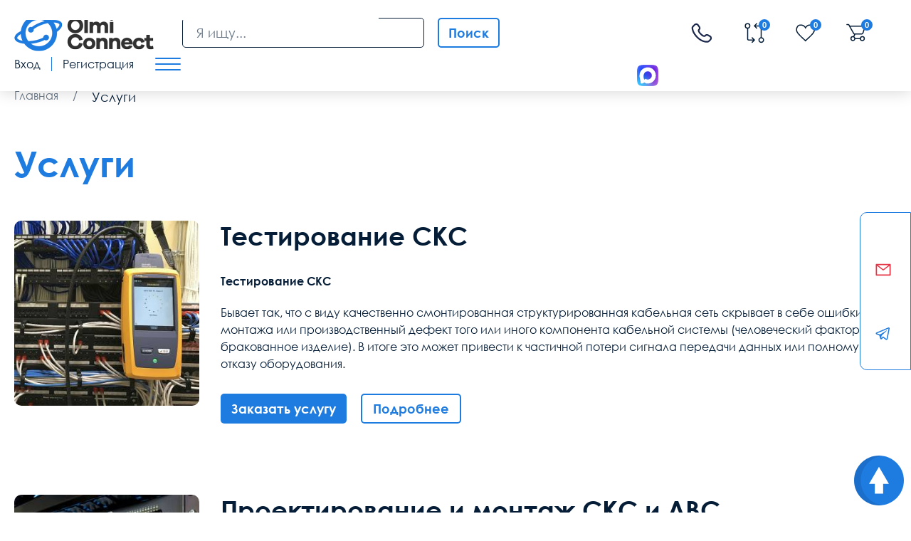

--- FILE ---
content_type: text/html; charset=utf-8
request_url: https://olmi-connect.ru/uslugi/
body_size: 23317
content:

<!DOCTYPE html>
<html lang="ru">
<head>
    <meta charset="utf-8">
<link href="https://olmi-connect.ru/uslugi/" rel="canonical">
<link rel="stylesheet" href="https://olmi-connect.ru/cache/css/fce8459a25406d1b4326db17d76cee6c.css" type="text/css" media="screen" title="stylesheet">
<meta name="robots" content="noindex,follow">
<link rel="alternate" type="application/rss+xml" title="RSS" href="https://olmi-connect.ru/news/rss/"><title>В компании olmi-connect.ru вы можете заказать услугу проектирование, монтаж и тестирование оборудования по привлекательным ценам</title><meta property="og:title" content="В компании olmi-connect.ru вы можете заказать услугу проектирование, монтаж и тестирование оборудования по привлекательным ценам" /><meta name="twitter:title" content="В компании olmi-connect.ru вы можете заказать услугу проектирование, монтаж и тестирование оборудования по привлекательным ценам" /><meta name="description" content="Заказать  услуги проектирование, тестирование и монтаж оборудования у нас на сайте, минимальные цены, гарантия качества, сертификаты."><meta property="og:description" content="Заказать  услуги проектирование, тестирование и монтаж оборудования у нас на сайте, минимальные цены, гарантия качества, сертификаты."><meta name="twitter:description" content="Заказать  услуги проектирование, тестирование и монтаж оборудования у нас на сайте, минимальные цены, гарантия качества, сертификаты.">
        <meta content="Russian" name="language">
        <meta name="HandheldFriendly" content="True">
        <meta name="viewport" content="width=device-width, initial-scale=1.0, minimum-scale=1.0, maximum-scale=3.0">
        <meta name="format-detection" content="telephone=no">
        <meta name="cmsmagazine" content="94ad702b0f4b62f221bb8ef09d23d8bd"/>
        <meta property="og:url" content="olmi-connect.ru/uslugi/" />
        <meta property="og:type" content="website"/>
        <meta property="og:image" content="http://olmi-connect.ru/custom/olmi/img/logo.png"/>
        <meta name="twitter:site" content="Olmi-connect.ru - Интернет магазин сетевого оборудования"/>
        <meta name="twitter:card" content="summary"/>
        <meta name="twitter:url" content="olmi-connect.ru/uslugi/" />
        <meta name="twitter:image" content="http://olmi-connect.ru/custom/olmi/img/logo.png"/>
        <link rel="shortcut icon" href='https://olmi-connect.ru/favicon.svg' type="image/x-icon">
        <link href="https://olmi-connect.ru/cache/css/9f68b0028e619a85cf556ca1877c07d4.css" rel="stylesheet" type="text/css">
        </head>
<body>
    <div class="wrap">
        <div class="main">
            <header>
                <div class="cont flex">
                    <div class="header__logo">
                        <a href="/">
                            <img src="/custom/olmi/img/logo.png" alt="">
                        </a>
                    </div>
                    <div class="header-search"><script>var urlSearchAjax = "https://olmi-connect.ru/"</script>
	<form action="https://olmi-connect.ru/poisk/" class="js_search_form search_form search-form" method="get" id="search">
		<input class="search-form__input" id="textbox" type="text" name="searchword" autocomplete="off" placeholder="Я ищу..." value="">
		<button type="submit" class="search-form__submit submit_search">Поиск</button><div id="search_fast"></div></form></div><button type="button" class="open-search"></button>
                        <div class="header-messangers">
                                <a target="_blank" href="https://max.ru/u/f9LHodD0cOJ7uT8t_LkMbRfJgX-epFfl739xXpuPk4LWpX4Z-Zy5VVL6fOI"><img data-src="/img/ic_max.svg" src="/img/ic_max.svg" alt="" class="lozad loaded" data-loaded="true"></a>
                                <a href="tg://resolve?domain=olmiconnect"><img data-src="/img/ic_tg.svg" src="/img/ic_tg.svg" alt="" class="lozad loaded" data-loaded="true"></a>
                        </div>
                        <div class="flex hide-mob"><span class="messangers"><img data-src="/img/ic_max.svg" src="/img/ic_max.svg" alt="" class="lozad loaded" data-loaded="true"></span></div>
                        <div class="flex header-pthone">
                            <a  href="tel:88007753556"><svg class="header-link" style="margin: 0 42px;margin-top: 5px;width: 35px;height: 35px;" width="35px" height="35px" viewBox="0 0 24 24" fill="none" xmlns="http://www.w3.org/2000/svg">
                                    <path d="M16.1007 13.359L15.5719 12.8272H15.5719L16.1007 13.359ZM16.5562 12.9062L17.085 13.438H17.085L16.5562 12.9062ZM18.9728 12.5894L18.6146 13.2483L18.9728 12.5894ZM20.8833 13.628L20.5251 14.2869L20.8833 13.628ZM21.4217 16.883L21.9505 17.4148L21.4217 16.883ZM20.0011 18.2954L19.4723 17.7636L20.0011 18.2954ZM18.6763 18.9651L18.7459 19.7119H18.7459L18.6763 18.9651ZM8.81536 14.7266L9.34418 14.1947L8.81536 14.7266ZM4.00289 5.74561L3.2541 5.78816L3.2541 5.78816L4.00289 5.74561ZM10.4775 7.19738L11.0063 7.72922H11.0063L10.4775 7.19738ZM10.6342 4.54348L11.2346 4.09401L10.6342 4.54348ZM9.37326 2.85908L8.77286 3.30855V3.30855L9.37326 2.85908ZM6.26145 2.57483L6.79027 3.10667H6.79027L6.26145 2.57483ZM4.69185 4.13552L4.16303 3.60368H4.16303L4.69185 4.13552ZM12.0631 11.4972L12.5919 10.9654L12.0631 11.4972ZM16.6295 13.8909L17.085 13.438L16.0273 12.3743L15.5719 12.8272L16.6295 13.8909ZM18.6146 13.2483L20.5251 14.2869L21.2415 12.9691L19.331 11.9305L18.6146 13.2483ZM20.8929 16.3511L19.4723 17.7636L20.5299 18.8273L21.9505 17.4148L20.8929 16.3511ZM18.6067 18.2184C17.1568 18.3535 13.4056 18.2331 9.34418 14.1947L8.28654 15.2584C12.7186 19.6653 16.9369 19.8805 18.7459 19.7119L18.6067 18.2184ZM9.34418 14.1947C5.4728 10.3453 4.83151 7.10765 4.75168 5.70305L3.2541 5.78816C3.35456 7.55599 4.14863 11.144 8.28654 15.2584L9.34418 14.1947ZM10.7195 8.01441L11.0063 7.72922L9.9487 6.66555L9.66189 6.95073L10.7195 8.01441ZM11.2346 4.09401L9.97365 2.40961L8.77286 3.30855L10.0338 4.99296L11.2346 4.09401ZM5.73263 2.04299L4.16303 3.60368L5.22067 4.66736L6.79027 3.10667L5.73263 2.04299ZM10.1907 7.48257C9.66189 6.95073 9.66117 6.95144 9.66045 6.95216C9.66021 6.9524 9.65949 6.95313 9.659 6.95362C9.65802 6.95461 9.65702 6.95561 9.65601 6.95664C9.65398 6.95871 9.65188 6.96086 9.64972 6.9631C9.64539 6.96759 9.64081 6.97245 9.63599 6.97769C9.62634 6.98816 9.61575 7.00014 9.60441 7.01367C9.58174 7.04072 9.55605 7.07403 9.52905 7.11388C9.47492 7.19377 9.41594 7.2994 9.36589 7.43224C9.26376 7.70329 9.20901 8.0606 9.27765 8.50305C9.41189 9.36833 10.0078 10.5113 11.5343 12.0291L12.5919 10.9654C11.1634 9.54499 10.8231 8.68059 10.7599 8.27309C10.7298 8.07916 10.761 7.98371 10.7696 7.96111C10.7748 7.94713 10.7773 7.9457 10.7709 7.95525C10.7677 7.95992 10.7624 7.96723 10.7541 7.97708C10.75 7.98201 10.7451 7.98759 10.7394 7.99381C10.7365 7.99692 10.7335 8.00019 10.7301 8.00362C10.7285 8.00534 10.7268 8.00709 10.725 8.00889C10.7241 8.00979 10.7232 8.0107 10.7223 8.01162C10.7219 8.01208 10.7212 8.01278 10.7209 8.01301C10.7202 8.01371 10.7195 8.01441 10.1907 7.48257ZM11.5343 12.0291C13.0613 13.5474 14.2096 14.1383 15.0763 14.2713C15.5192 14.3392 15.8763 14.285 16.1472 14.1841C16.28 14.1346 16.3858 14.0763 16.4658 14.0227C16.5058 13.9959 16.5392 13.9704 16.5663 13.9479C16.5799 13.9367 16.5919 13.9262 16.6024 13.9166C16.6077 13.9118 16.6126 13.9073 16.6171 13.903C16.6194 13.9008 16.6215 13.8987 16.6236 13.8967C16.6246 13.8957 16.6256 13.8947 16.6266 13.8937C16.6271 13.8932 16.6279 13.8925 16.6281 13.8923C16.6288 13.8916 16.6295 13.8909 16.1007 13.359C15.5719 12.8272 15.5726 12.8265 15.5733 12.8258C15.5735 12.8256 15.5742 12.8249 15.5747 12.8244C15.5756 12.8235 15.5765 12.8226 15.5774 12.8217C15.5793 12.82 15.581 12.8183 15.5827 12.8166C15.5862 12.8133 15.5895 12.8103 15.5926 12.8074C15.5988 12.8018 15.6044 12.7969 15.6094 12.7929C15.6192 12.7847 15.6265 12.7795 15.631 12.7764C15.6403 12.7702 15.6384 12.773 15.6236 12.7785C15.5991 12.7876 15.501 12.8189 15.3038 12.7886C14.8905 12.7253 14.02 12.3853 12.5919 10.9654L11.5343 12.0291ZM9.97365 2.40961C8.95434 1.04802 6.94996 0.83257 5.73263 2.04299L6.79027 3.10667C7.32195 2.578 8.26623 2.63181 8.77286 3.30855L9.97365 2.40961ZM4.75168 5.70305C4.73201 5.35694 4.89075 4.9954 5.22067 4.66736L4.16303 3.60368C3.62571 4.13795 3.20329 4.89425 3.2541 5.78816L4.75168 5.70305ZM19.4723 17.7636C19.1975 18.0369 18.9029 18.1908 18.6067 18.2184L18.7459 19.7119C19.4805 19.6434 20.0824 19.2723 20.5299 18.8273L19.4723 17.7636ZM11.0063 7.72922C11.9908 6.7503 12.064 5.2019 11.2346 4.09401L10.0338 4.99295C10.4373 5.53193 10.3773 6.23938 9.9487 6.66555L11.0063 7.72922ZM20.5251 14.2869C21.3429 14.7315 21.4703 15.7769 20.8929 16.3511L21.9505 17.4148C23.2908 16.0821 22.8775 13.8584 21.2415 12.9691L20.5251 14.2869ZM17.085 13.438C17.469 13.0562 18.0871 12.9616 18.6146 13.2483L19.331 11.9305C18.2474 11.3414 16.9026 11.5041 16.0273 12.3743L17.085 13.438Z" fill="#1C274C"/>
                                </svg>
                            </a>
                        </div>
                        <div class="header-links flex">
                            <a rel="noindex,follow" href="https://olmi-connect.ru/shop/?action=compare" class="header-link btn-compare-no-mobyle">
                                <svg class="header-link__icon">
                                <use xlink:href="#ic_compare"></use>
                                </svg>
                                <span class="compare-count header-link__count ">0</span>
                                    <span class="hidetext" >Сравнить</span>
                            </a>
                                <a href="/" class="gohome hide-desctop header-link">
                                    <svg xmlns="http://www.w3.org/2000/svg" viewBox="0 0 576 512"><path d="M575.8 255.5c0 18-15 32.1-32 32.1l-32 0 .7 160.2c0 2.7-.2 5.4-.5 8.1l0 16.2c0 22.1-17.9 40-40 40l-16 0c-1.1 0-2.2 0-3.3-.1c-1.4 .1-2.8 .1-4.2 .1L416 512l-24 0c-22.1 0-40-17.9-40-40l0-24 0-64c0-17.7-14.3-32-32-32l-64 0c-17.7 0-32 14.3-32 32l0 64 0 24c0 22.1-17.9 40-40 40l-24 0-31.9 0c-1.5 0-3-.1-4.5-.2c-1.2 .1-2.4 .2-3.6 .2l-16 0c-22.1 0-40-17.9-40-40l0-112c0-.9 0-1.9 .1-2.8l0-69.7-32 0c-18 0-32-14-32-32.1c0-9 3-17 10-24L266.4 8c7-7 15-8 22-8s15 2 21 7L564.8 231.5c8 7 12 15 11 24z"/></svg>
                                    <span class="icon-modal-link-span">Главная</span>
                                </a>
                                <a href="/shop/" class="hide-desctop header-link ">
                                    <svg fill="#1e7be0" xmlns="http://www.w3.org/2000/svg" viewBox="0 0 512 512"><path d="M24 32C10.7 32 0 42.7 0 56L0 456c0 13.3 10.7 24 24 24l16 0c13.3 0 24-10.7 24-24L64 56c0-13.3-10.7-24-24-24L24 32zm88 0c-8.8 0-16 7.2-16 16l0 416c0 8.8 7.2 16 16 16s16-7.2 16-16l0-416c0-8.8-7.2-16-16-16zm72 0c-13.3 0-24 10.7-24 24l0 400c0 13.3 10.7 24 24 24l16 0c13.3 0 24-10.7 24-24l0-400c0-13.3-10.7-24-24-24l-16 0zm96 0c-13.3 0-24 10.7-24 24l0 400c0 13.3 10.7 24 24 24l16 0c13.3 0 24-10.7 24-24l0-400c0-13.3-10.7-24-24-24l-16 0zM448 56l0 400c0 13.3 10.7 24 24 24l16 0c13.3 0 24-10.7 24-24l0-400c0-13.3-10.7-24-24-24l-16 0c-13.3 0-24 10.7-24 24zm-64-8l0 416c0 8.8 7.2 16 16 16s16-7.2 16-16l0-416c0-8.8-7.2-16-16-16s-16 7.2-16 16z"/></svg>
                                    <span class="icon-modal-link-span">Каталог</span>
                                </a>
                                <a rel="noindex,follow"  href="https://olmi-connect.ru/shop/izbrannye-tovary/" class="header-link">
                                <svg class="header-link__icon">
                                <use xlink:href="#ic_favorite"></use>
                                </svg>
                                <span class="show_wishlist header-link__count" >0</span>
                                    <span class="hide-desctop icon-modal-link-span">Избранное</span>
                            </a>
                                    <span class="cart_block top-line-item"><span id="show_cart" class="js_show_cart"><a rel="noindex,follow" href="/korzina/" class="header-link"><svg class="header-link__icon"><use xlink:href="#ic_cart"></use></svg>
<span class="header-link__count">0</span>
    <span class="hide-desctop icon-modal-link-span">Корзина</span>
</a></span></span>
                                        <a href="#" class="modal-btn header-link header-link_mob" data-content="#login_modal">
                                            <svg class="header-link__icon">
                                                <use xlink:href="#ic_login"></use>
                                            </svg>
                                            <span class="hide-desctop icon-modal-link-span">Профиль</span>
                                        </a>
                                        </div>
                                        <div class="header-login flex">
                                            <button type="button" data-content="#login_modal" data-login="#tabLogin"
                                                    class="header-login__link modal-btn">
                                                Вход
                                            </button>
                                            <span class="hidetext" >Личный кабинет</span>
                                            <div class="header-login__sep"></div>
                                            <button type="button" data-content="#login_modal" data-login="#tabReg"
                                                    class="header-login__link modal-btn">
                                                Регистрация
                                            </button>
                                        </div>
                                        <button type="button" class="mob_menu_btn">
                                            <span></span>
                                            <span></span>
                                            <span></span>
                                        </button>
                                        </div>
                                        </header>
                                        <aside class="fix-aside">
                                            <div class="fix-aside__inner">
                                                <button type="button" class="fix-aside__close"></button>
                                                <div class="fix-aside__logo">
                                                    <a href="/">
                                                        <img src="/custom/olmi/img/logo.png" alt="">
                                                            <span>Интернет-магазин сетевого оборудования</span>
                                                    </a>
                                                </div>
                                                <div class="fix-aside__title">
                                                    Меню
                                                </div>
                                                <nav class="menu" itemscope="" itemtype="http://schema.org/SiteNavigationElement">
                                                        <nav class="menu" itemprop="about" itemscope itemtype="http://schema.org/ItemList"><div class="menu__item" itemprop="itemListElement" itemscope="" itemtype="http://schema.org/ItemList"><a data-menu-id="1610" href="/auxpage_o-kompanii/" class="menu__link  "><span>О компании</span>  </a></div><div class="menu__item">
    <a href="/shop/" class="menu__link menu__link_sub_link">Каталог<svg><use xlink:href="#ic_arrow"></use></svg></a><div class="sub-menu"><div class="sub-menu__bg"><div class="sub-menu__item"><a href="https://olmi-connect.ru/category/shkafy-i-stojki-19/" class="sub-menu__link sub-menu__link_sub_link">Шкафы и стойки<svg><use xlink:href="#ic_arrow"></use></svg></a><div class="sub2-menu"><div class="sub2-menu__bg"><div class="sub2-menu__item"><a href="https://olmi-connect.ru/category/nastennye-shkafy-19/" class="sub2-menu__link">Шкафы настенные 19 дюймов</a></div><div class="sub2-menu__item"><a href="https://olmi-connect.ru/category/napolnye-shkafy-19/" class="sub2-menu__link">Шкафы напольные 19 дюймов</a></div><div class="sub2-menu__item"><a href="https://olmi-connect.ru/category/19-vsepogodnye-shkafy/" class="sub2-menu__link">Шкафы уличные всепогодные</a></div><div class="sub2-menu__item"><a href="https://olmi-connect.ru/category/shkafy-i-stojki-19/shkafy-akkumulyatornye/" class="sub2-menu__link">Шкафы аккумуляторные</a></div><div class="sub2-menu__item"><a href="https://olmi-connect.ru/category/stojki-i-kronshtejny-19/" class="sub2-menu__link">Серверные стойки 19 дюймов</a></div><div class="sub2-menu__item"><a href="https://olmi-connect.ru/category/kronshtejny-telekommunikacionnye-19/" class="sub2-menu__link">Кронштейны настенные 19 дюймов</a></div><div class="sub2-menu__item"><a href="https://olmi-connect.ru/category/polki-k-shkafam-i-stojkam/" class="sub2-menu__link">Полки 19 дюймов</a></div><div class="sub2-menu__item"><a href="https://olmi-connect.ru/category/nastennye-shkafy-10/" class="sub2-menu__link">Шкафы настенные 10 дюймов</a></div><div class="sub2-menu__item"><a href="https://olmi-connect.ru/category/ventiljatory-ohlazhdenija/" class="sub2-menu__link">Модули вентиляторные для охлаждения</a></div><div class="sub2-menu__item"><a href="https://olmi-connect.ru/category/blok-rozetok-silovyh-19-1u-220v/" class="sub2-menu__link">Блоки розеток и освещение</a></div><div class="sub2-menu__item"><a href="https://olmi-connect.ru/category/kabelnyj-organajzer/" class="sub2-menu__link">Кабельные органайзеры</a></div><div class="sub2-menu__item"><a href="https://olmi-connect.ru/category/akssesuary-k-shkafam-i-stojkam/servernye-korpusa2018/" class="sub2-menu__link">Серверные корпуса</a></div><div class="sub2-menu__item"><a href="https://olmi-connect.ru/category/akssesuary-k-shkafam-i-stojkam/sistemy-kontrolya-mikroklimata/" class="sub2-menu__link">Системы контроля микроклимата</a></div><div class="sub2-menu__item"><a href="https://olmi-connect.ru/shop/prochie-aksessuary/paneli-19-s-din-reykoy/" class="sub2-menu__link">Панели с DIN рейкой </a></div><div class="sub2-menu__item"><a href="https://olmi-connect.ru/category/prochee/" class="sub2-menu__link">Крепеж</a></div><div class="sub2-menu__item"><a href="https://olmi-connect.ru/shop/prochie-aksessuary/schetochnye-vvody/" class="sub2-menu__link">Щеточные вводы</a></div><div class="sub2-menu__item"><a href="https://olmi-connect.ru/category/nozhki-roliki/" class="sub2-menu__link">Ножки, ролики, цоколи</a></div><div class="sub2-menu__item"><a href="https://olmi-connect.ru/category/falshpanel/" class="sub2-menu__link">Заглушки (фальш-панель)</a></div><div class="sub2-menu__item"><a href="https://olmi-connect.ru/shop/prochie-aksessuary/" class="sub2-menu__link">Прочие аксессуары для шкафов</a></div><div class="sub2-menu__item"><a href="https://olmi-connect.ru/shop/zazemlenie/" class="sub2-menu__link">Заземление шкафа</a></div><div class="sub2-menu__item"><a href="https://olmi-connect.ru/shop/aksessuary-10/" class="sub2-menu__link">Аксессуары для шкафов 10 дюймов</a></div><div class="sub2-menu__item"><a href="https://olmi-connect.ru/shop/dlya-zagruzki-tsmo/shkafy-i-stoyki-19/profili-napravlyayuschie-dlya-shkafov/" class="sub2-menu__link">Профили, направляющие для шкафов</a></div></div></div></div><div class="sub-menu__item"><a href="https://olmi-connect.ru/category/kabelnaja-produkcija/" class="sub-menu__link sub-menu__link_sub_link">Кабели (кабельная продукция)<svg><use xlink:href="#ic_arrow"></use></svg></a><div class="sub2-menu"><div class="sub2-menu__bg"><div class="sub2-menu__item"><a href="https://olmi-connect.ru/category/kabelnaja-produkcija/vitaya-para/" class="sub2-menu__link">Витая пара</a></div><div class="sub2-menu__item"><a href="https://olmi-connect.ru/category/volokonno-opticheskij-kabel/" class="sub2-menu__link">Волоконно-оптический кабель</a></div><div class="sub2-menu__item"><a href="https://olmi-connect.ru/category/mnogoparnyj-kabel/" class="sub2-menu__link">Многопарный кабель 8-100 пар</a></div><div class="sub2-menu__item"><a href="https://olmi-connect.ru/category/silovoj-kabel/" class="sub2-menu__link">Силовой кабель</a></div><div class="sub2-menu__item"><a href="https://olmi-connect.ru/shop/kabeli-provoda-i-izdeliya-dlya-prokladki-kabelya/kabeli/kontrolnyy-kabel/" class="sub2-menu__link">Контрольный кабель</a></div><div class="sub2-menu__item"><a href="https://olmi-connect.ru/category/telefonnyj-kabel/" class="sub2-menu__link">Телефонный кабель</a></div><div class="sub2-menu__item"><a href="https://olmi-connect.ru/category/koaksialnyj-kabel/" class="sub2-menu__link">Коаксиальный кабель</a></div><div class="sub2-menu__item"><a href="https://olmi-connect.ru/shop/kabel-interfeysnyy-/" class="sub2-menu__link">Кабель интерфейсный</a></div><div class="sub2-menu__item"><a href="https://olmi-connect.ru/category/kabelnaja-produkcija/kabel-dlya-sistem-signalizatsii/" class="sub2-menu__link">Кабель для систем сигнализации</a></div><div class="sub2-menu__item"><a href="https://olmi-connect.ru/category/kabelnaja-produkcija/kabel-dlya-promyshlennykh-setey-industrial-etherne/" class="sub2-menu__link">Кабель Industrial Ethernet</a></div><div class="sub2-menu__item"><a href="https://olmi-connect.ru/category/kabelnaja-produkcija/kabeli-hdmi-displayport-dvi-dvi-d-vga-usb-toslink/" class="sub2-menu__link">Кабели и переходники компьютерные</a></div><div class="sub2-menu__item"><a href="https://olmi-connect.ru/category/kabelnaja-produkcija/kabel-dlya-videonablyudeniya/" class="sub2-menu__link">Кабель для видеонаблюдения</a></div></div></div></div><div class="sub-menu__item"><a href="https://olmi-connect.ru/category/komponenty-sks/" class="sub-menu__link sub-menu__link_sub_link">Компоненты СКС<svg><use xlink:href="#ic_arrow"></use></svg></a><div class="sub2-menu"><div class="sub2-menu__bg"><div class="sub2-menu__item"><a href="https://olmi-connect.ru/category/patch-paneli/" class="sub2-menu__link">Патч-панели</a></div><div class="sub2-menu__item"><a href="https://olmi-connect.ru/category/patch-kordy_wx/" class="sub2-menu__link">Патч-корды медные</a></div><div class="sub2-menu__item"><a href="https://olmi-connect.ru/shop/rozetki1771/" class="sub2-menu__link">Розетки настенные</a></div><div class="sub2-menu__item"><a href="https://olmi-connect.ru/category/krossovoe-oborudovanie-tip-krone/" class="sub2-menu__link">Кроссовое оборудование тип Krone</a></div><div class="sub2-menu__item"><a href="https://olmi-connect.ru/category/krossovoe-oborudovanie-tip-110/" class="sub2-menu__link">Кроссовое оборудование тип 110</a></div><div class="sub2-menu__item"><a href="https://olmi-connect.ru/category/konnektory/" class="sub2-menu__link">Коннекторы</a></div><div class="sub2-menu__item"><a href="https://olmi-connect.ru/category/komponenty-sks/litsevye-paneli-i-korobki-nastennogo-montazha/" class="sub2-menu__link">Комбинированные розетки и коробки</a></div><div class="sub2-menu__item"><a href="https://olmi-connect.ru/category/prohodnye-adaptery-i-t-razvetviteli/" class="sub2-menu__link">Проходные адаптеры медные</a></div><div class="sub2-menu__item"><a href="https://olmi-connect.ru/shop/razvetviteli/" class="sub2-menu__link">Разветвители для интернет кабеля</a></div></div></div></div><div class="sub-menu__item"><a href="https://olmi-connect.ru/category/optika/" class="sub-menu__link sub-menu__link_sub_link">Оптическое оборудование<svg><use xlink:href="#ic_arrow"></use></svg></a><div class="sub2-menu"><div class="sub2-menu__bg"><div class="sub2-menu__item"><a href="https://olmi-connect.ru/category/patch-kord-opticheskiy/" class="sub2-menu__link">Оптические патч-корды</a></div><div class="sub2-menu__item"><a href="https://olmi-connect.ru/category/optika/opticheskie-shnury-armirovannye/" class="sub2-menu__link">Оптические патч-корды (шнуры) армированные</a></div><div class="sub2-menu__item"><a href="https://olmi-connect.ru/category/pigtejly/" class="sub2-menu__link">Пигтейлы оптические (Pigtail)</a></div><div class="sub2-menu__item"><a href="https://olmi-connect.ru/category/krossy-opticheskie/" class="sub2-menu__link">Оптические кроссы</a></div><div class="sub2-menu__item"><a href="https://olmi-connect.ru/category/prohodnye-adaptery/" class="sub2-menu__link">Проходные адаптеры, Оптические розетки</a></div><div class="sub2-menu__item"><a href="https://olmi-connect.ru/shop/idistribute/komponenty-sistem-na-osnove-opticheskogo-volokna/komponenty-paneley-korobok-i-opticheskikh-rozetok/opticheskie-konnektory/" class="sub2-menu__link">Оптические коннекторы</a></div><div class="sub2-menu__item"><a href="https://olmi-connect.ru/category/kdzs-komplekt-dlja-zashity-styka-svarki/" class="sub2-menu__link">КДЗС</a></div><div class="sub2-menu__item"><a href="https://olmi-connect.ru/category/optika/opticheskiy-splitter-razvetvitel/" class="sub2-menu__link">Оптический сплиттер (разветвитель)</a></div><div class="sub2-menu__item"><a href="https://olmi-connect.ru/category/mufty-opticheskie-/" class="sub2-menu__link">Муфты оптические</a></div><div class="sub2-menu__item"><a href="https://olmi-connect.ru/category/optika/attenyuator/" class="sub2-menu__link">Аттенюаторы</a></div></div></div></div><div class="sub-menu__item"><a href="https://olmi-connect.ru/shop/kabel-kanaly-koroba/" class="sub-menu__link sub-menu__link_sub_link">Кабель каналы (Короба)<svg><use xlink:href="#ic_arrow"></use></svg></a><div class="sub2-menu"><div class="sub2-menu__bg"><div class="sub2-menu__item"><a href="https://olmi-connect.ru/shop/koroba/" class="sub2-menu__link">Кабель-каналы</a></div><div class="sub2-menu__item"><a href="https://olmi-connect.ru/shop/kabel-kanaly-koroba-lyuki-kolonny/ugly-i-povoroty-dlya-kabel-kanalov/" class="sub2-menu__link">Углы и повороты</a></div><div class="sub2-menu__item"><a href="https://olmi-connect.ru/shop/kabel-kanaly-koroba-lyuki-kolonny/zaglushki-dlya-kabel-kanalov/" class="sub2-menu__link">Заглушки</a></div><div class="sub2-menu__item"><a href="https://olmi-connect.ru/shop/kabel-kanaly-koroba-lyuki-kolonny/troyniki-perekhodniki-i-vvody-dlya-kabel-kanalov/" class="sub2-menu__link">Тройники, переходники и вводы</a></div><div class="sub2-menu__item"><a href="https://olmi-connect.ru/shop/kabel-kanaly-koroba-lyuki-kolonny/nakladki-i-skoby-dlya-kabel-kanalov/" class="sub2-menu__link">Накладки и скобы</a></div><div class="sub2-menu__item"><a href="https://olmi-connect.ru/shop/kabel-kanaly-koroba-lyuki-kolonny/perforirovannyy-korob/" class="sub2-menu__link">Перфорированный короб</a></div><div class="sub2-menu__item"><a href="https://olmi-connect.ru/shop/kabel-kanaly-koroba-lyuki-kolonny/peregorodki-i-fiksatory-dlya-kabel-kanalov/" class="sub2-menu__link">Перегородки и фиксаторы</a></div><div class="sub2-menu__item"><a href="https://olmi-connect.ru/shop/kabel-kanaly-koroba-lyuki-kolonny/supporta-ramki-montazhnye-korobki-dlya-kabel-kanal/" class="sub2-menu__link">Суппорта, рамки, монтажные коробки</a></div><div class="sub2-menu__item"><a href="https://olmi-connect.ru/category/komponenty-sks/litsevye-paneli-i-korobki-nastennogo-montazha/rozetki-rj45/" class="sub2-menu__link">Слаботочные розетки</a></div><div class="sub2-menu__item"><a href="https://olmi-connect.ru/category/komponenty-sks/litsevye-paneli-i-korobki-nastennogo-montazha/elektricheskie-rozetki-45kh45-mm/" class="sub2-menu__link">Электрические розетки 45х45 мм</a></div></div></div></div><div class="sub-menu__item"><a href="https://olmi-connect.ru/category/kabelnyj-lotok/" class="sub-menu__link sub-menu__link_sub_link">Кабельные лотки металлические<svg><use xlink:href="#ic_arrow"></use></svg></a><div class="sub2-menu"><div class="sub2-menu__bg"><div class="sub2-menu__item"><a href="https://olmi-connect.ru/category/perforirovannyj-kabelnyj-lotok/" class="sub2-menu__link">Лотки перфорированные</a></div><div class="sub2-menu__item"><a href="https://olmi-connect.ru/category/neperforirovannyj-kabelnyj-lotok/" class="sub2-menu__link">Лотки неперфорированные</a></div><div class="sub2-menu__item"><a href="https://olmi-connect.ru/category/provolochnyj-kabelnyy-lotok/" class="sub2-menu__link">Лотки проволочные </a></div><div class="sub2-menu__item"><a href="https://olmi-connect.ru/category/kabelnyj-lotok/lotki-lestnichnye-dkc/" class="sub2-menu__link">Лотки лестничные</a></div><div class="sub2-menu__item"><a href="https://olmi-connect.ru/category/kryshka-dlja-lotka/" class="sub2-menu__link">Крышки для лотка</a></div><div class="sub2-menu__item"><a href="https://olmi-connect.ru/category/ugly-povoroty-trojniki-t-otvody-dlja-lotka/" class="sub2-menu__link">Углы для кабельных лотков</a></div><div class="sub2-menu__item"><a href="https://olmi-connect.ru/category/kronshteyny-kabelnyh-lotkov/" class="sub2-menu__link">Кронштейны для лотка</a></div><div class="sub2-menu__item"><a href="https://olmi-connect.ru/category/krepyozhnye-elementy/" class="sub2-menu__link">Крепёж для лотка</a></div><div class="sub2-menu__item"><a href="https://olmi-connect.ru/shop/iek4125/kabelnye-lotki-metallicheskie/takelazh/" class="sub2-menu__link">Такелаж</a></div><div class="sub2-menu__item"><a href="https://olmi-connect.ru/shop/iek4125/kabelnye-lotki-metallicheskie/soediniteli-zaglushki/" class="sub2-menu__link">Соединители, заглушки</a></div><div class="sub2-menu__item"><a href="https://olmi-connect.ru/shop/iek4125/kabelnye-lotki-metallicheskie/profil/" class="sub2-menu__link">Профиль</a></div><div class="sub2-menu__item"><a href="https://olmi-connect.ru/category/kabelnyj-lotok/otvetviteli-i-perekhodniki-k-lotkam/" class="sub2-menu__link">Ответвители и переходники к лоткам</a></div><div class="sub2-menu__item"><a href="https://olmi-connect.ru/category/kabelnyj-lotok/aksessuary-k-lotkam-dkc3293/" class="sub2-menu__link">Аксессуары к лоткам DKC</a></div><div class="sub2-menu__item"><a href="https://olmi-connect.ru/shop/ognestoykie-prokhodki-dlya-lotkov-dks/" class="sub2-menu__link">Огнезащита</a></div></div></div></div><div class="sub-menu__item"><a href="https://olmi-connect.ru/shop/shchitovoe_oborudovanie/" class="sub-menu__link sub-menu__link_sub_link">Щитовое оборудование<svg><use xlink:href="#ic_arrow"></use></svg></a><div class="sub2-menu"><div class="sub2-menu__bg"><div class="sub2-menu__item"><a href="https://olmi-connect.ru/shop/shchitovoe_oborudovanie/shchitovoe_oborudovanie_gotovoe/" class="sub2-menu__link">Щитовое оборудование готовое</a></div><div class="sub2-menu__item"><a href="https://olmi-connect.ru/shop/shchitovoe_oborudovanie/shchiti_montazhnie_sbornie_sostavnie_chasti/" class="sub2-menu__link">Щиты монтажные сборные (составные части)</a></div><div class="sub2-menu__item"><a href="https://olmi-connect.ru/shop/shchitovoe_oborudovanie/elementi_komplektatsii_shkafov/" class="sub2-menu__link">Элементы комплектации шкафов</a></div><div class="sub2-menu__item"><a href="https://olmi-connect.ru/shop/shchitovoe_oborudovanie/elementi_dlya_ustanovki_oborudovaniya_prokladki_kabelya/" class="sub2-menu__link">Элементы для установки оборудования и прокладки кабеля</a></div><div class="sub2-menu__item"><a href="https://olmi-connect.ru/shop/shchitovoe_oborudovanie/shini_aksessuari_dlya_shin/" class="sub2-menu__link">Шины и аксессуары для шин</a></div><div class="sub2-menu__item"><a href="https://olmi-connect.ru/shop/shchitovoe_oborudovanie/klemmi_klemmnie_bloki_nulevie_shini/" class="sub2-menu__link">Клеммы, клеммные блоки и нулевые шины</a></div><div class="sub2-menu__item"><a href="https://olmi-connect.ru/shop/shchitovoe_oborudovanie/rozetki_na_din_reyku/" class="sub2-menu__link">Розетки на DIN-рейку</a></div><div class="sub2-menu__item"><a href="https://olmi-connect.ru/shop/shchitovoe_oborudovanie/sistemi_podderzhaniya_mikroklimata_vnutri_shkafov/" class="sub2-menu__link">Системы поддержания микроклимата внутри шкафов</a></div><div class="sub2-menu__item"><a href="https://olmi-connect.ru/shop/shchitovoe_oborudovanie/markirovka_shkafov/" class="sub2-menu__link">Маркировка шкафов</a></div></div></div></div><div class="sub-menu__item"><a href="https://olmi-connect.ru/category/elektrotehnicheskoe-oborudovanie/" class="sub-menu__link sub-menu__link_sub_link">Электротехническое оборудование<svg><use xlink:href="#ic_arrow"></use></svg></a><div class="sub2-menu"><div class="sub2-menu__bg"><div class="sub2-menu__item"><a href="https://olmi-connect.ru/category/elektrotehnicheskoe-oborudovanie/apparati_zashchit/" class="sub2-menu__link">Аппараты защиты</a></div><div class="sub2-menu__item"><a href="https://olmi-connect.ru/category/elektrotehnicheskoe-oborudovanie/puskateli_kontaktori_aksessuari_nim/" class="sub2-menu__link">Пускатели, контакторы и аксессуары к ним</a></div><div class="sub2-menu__item"><a href="https://olmi-connect.ru/category/elektrotehnicheskoe-oborudovanie/rubilniki_razjediniteli_viklyuchateli_nagruzki/" class="sub2-menu__link">Рубильники, разъединители, выключатели нагрузки</a></div><div class="sub2-menu__item"><a href="https://olmi-connect.ru/shop/iek4125/oborudovanie-dlya-elektricheskikh-setey/schetchiki/" class="sub2-menu__link">Счетчики</a></div><div class="sub2-menu__item"><a href="https://olmi-connect.ru/shop/iek4125/oborudovanie-dlya-elektricheskikh-setey/rele/" class="sub2-menu__link">Реле</a></div><div class="sub2-menu__item"><a href="https://olmi-connect.ru/category/elektrotehnicheskoe-oborudovanie/knopki_knopochnie_posti_pereklyuchateli_svetosignalnaya_apparatura/" class="sub2-menu__link">Кнопки, кнопочные посты, переключатели, светосигнальная аппаратура</a></div><div class="sub2-menu__item"><a href="https://olmi-connect.ru/category/elektrotehnicheskoe-oborudovanie/elektrodvigateli_aksessuari/" class="sub2-menu__link">Электродвигатели и аксессуары</a></div><div class="sub2-menu__item"><a href="https://olmi-connect.ru/shop/iek4125/oborudovanie-dlya-elektricheskikh-setey/transformatory/" class="sub2-menu__link">Трансформаторы</a></div><div class="sub2-menu__item"><a href="https://olmi-connect.ru/category/elektrotehnicheskoe-oborudovanie/ustroystva_molniezashchiti/" class="sub2-menu__link">Устройства молниезащиты</a></div><div class="sub2-menu__item"><a href="https://olmi-connect.ru/shop/forteks/elektrika/kabelnaya-armatura/elementy-dlya-zazemleniya/" class="sub2-menu__link">Элементы для заземления</a></div><div class="sub2-menu__item"><a href="https://olmi-connect.ru/shop/iek4125/oborudovanie-dlya-elektricheskikh-setey/setevye-filtry-stabilizatory-udliniteli-bytovye-si/" class="sub2-menu__link">Сетевые фильтры, стабилизаторы, удлинители бытовые, силовые</a></div><div class="sub2-menu__item"><a href="https://olmi-connect.ru/category/elektrotehnicheskoe-oborudovanie/elektricheskie-vilki-i-rozetki-na-kabel/" class="sub2-menu__link">Электрические вилки и розетки на кабель</a></div><div class="sub2-menu__item"><a href="https://olmi-connect.ru/category/elektrotehnicheskoe-oborudovanie/klemmnye-kolodki-klemmy-bloki-i-soediniteli/" class="sub2-menu__link">Клеммные колодки, клеммы, блоки и соединители</a></div></div></div></div><div class="sub-menu__item"><a href="https://olmi-connect.ru/shop/dlya-zagruzki-elektroustanovochnye-izdeliya/" class="sub-menu__link sub-menu__link_sub_link">Электроустановочные изделия<svg><use xlink:href="#ic_arrow"></use></svg></a><div class="sub2-menu"><div class="sub2-menu__bg"><div class="sub2-menu__item"><a href="https://olmi-connect.ru/shop/dlya-zagruzki-elektroustanovochnye-izdeliya/izdeliya_skritogo_montazha/" class="sub2-menu__link">Изделия скрытого монтажа</a></div><div class="sub2-menu__item"><a href="https://olmi-connect.ru/shop/dlya-zagruzki-elektroustanovochnye-izdeliya/izdeliya_otkritogo_montazha/" class="sub2-menu__link">Изделия открытого монтажа</a></div><div class="sub2-menu__item"><a href="https://olmi-connect.ru/shop/dlya-zagruzki-elektroustanovochnye-izdeliya/izdeliya_dlya_montazha_kabel_kanali/" class="sub2-menu__link">Изделия для монтажа в кабель-каналы</a></div><div class="sub2-menu__item"><a href="https://olmi-connect.ru/shop/dlya-zagruzki-elektroustanovochnye-izdeliya/zvonki_elektroustanovochnie_izdeliya/" class="sub2-menu__link">Звонки (электроустановочные изделия)</a></div><div class="sub2-menu__item"><a href="https://olmi-connect.ru/shop/dlya-zagruzki-elektroustanovochnye-izdeliya/udliniteli_setevie_filtri_perehodniki_shtepselnie_vilki/" class="sub2-menu__link">Удлинители, сетевые фильтры, переходники, штепсельные вилки</a></div><div class="sub2-menu__item"><a href="https://olmi-connect.ru/shop/dlya-zagruzki-elektroustanovochnye-izdeliya/klavishi/" class="sub2-menu__link">Клавиши</a></div><div class="sub2-menu__item"><a href="https://olmi-connect.ru/shop/dlya-zagruzki-elektroustanovochnye-izdeliya/nakladki/" class="sub2-menu__link">Накладки</a></div><div class="sub2-menu__item"><a href="https://olmi-connect.ru/category/elektrotehnicheskoe-oborudovanie/korobki-ustanovochnye-dlya-rozetok-i-vyklyuchatele/" class="sub2-menu__link">Коробки установочные для розеток и выключателей</a></div><div class="sub2-menu__item"><a href="https://olmi-connect.ru/shop/dlya-zagruzki-elektroustanovochnye-izdeliya/aksessuary-i-komplektuyuschie-dlya-rozetok-i-vykly/" class="sub2-menu__link">Аксессуары и комплектующие для розеток и выключателей</a></div></div></div></div><div class="sub-menu__item"><a href="https://olmi-connect.ru/shop/iek4125/osveschenie/" class="sub-menu__link sub-menu__link_sub_link">Освещение<svg><use xlink:href="#ic_arrow"></use></svg></a><div class="sub2-menu"><div class="sub2-menu__bg"><div class="sub2-menu__item"><a href="https://olmi-connect.ru/shop/iek4125/osveschenie/svetilniki/" class="sub2-menu__link">Светильники</a></div><div class="sub2-menu__item"><a href="https://olmi-connect.ru/shop/iek4125/osveschenie/prozhektory/" class="sub2-menu__link">Прожекторы</a></div><div class="sub2-menu__item"><a href="https://olmi-connect.ru/shop/iek4125/osveschenie/lampochki/" class="sub2-menu__link">Лампочки</a></div><div class="sub2-menu__item"><a href="https://olmi-connect.ru/shop/iek4125/osveschenie/lenty-svetodiodnye/" class="sub2-menu__link">Ленты светодиодные</a></div><div class="sub2-menu__item"><a href="https://olmi-connect.ru/shop/iek4125/osveschenie/prazdnichnoe-osveschenie/" class="sub2-menu__link">Праздничное освещение</a></div><div class="sub2-menu__item"><a href="https://olmi-connect.ru/shop/iek4125/osveschenie/avariynoe-osveschenie/" class="sub2-menu__link">Аварийное освещение</a></div><div class="sub2-menu__item"><a href="https://olmi-connect.ru/shop/iek4125/osveschenie/fonari/" class="sub2-menu__link">Фонари</a></div><div class="sub2-menu__item"><a href="https://olmi-connect.ru/shop/iek4125/osveschenie/svetilniki/komplektuyushchie_aksessuari_dlya_svetilnikov/" class="sub2-menu__link">Комплектующие и аксессуары для светильников</a></div><div class="sub2-menu__item"><a href="https://olmi-connect.ru/shop/iek4125/osveschenie/elektrotovary-i-komplektuyuschie/" class="sub2-menu__link">Электротовары и комплектующие</a></div><div class="sub2-menu__item"><a href="https://olmi-connect.ru/shop/iek4125/osveschenie/metallokonstruktsii_dlya_ulichnogo_osveshcheniya/" class="sub2-menu__link">Металлоконструкции для уличного освещения</a></div></div></div></div><div class="sub-menu__item"><a href="https://olmi-connect.ru/shop/otoplenie-i-klimat/" class="sub-menu__link sub-menu__link_sub_link">Отопление и климат<svg><use xlink:href="#ic_arrow"></use></svg></a><div class="sub2-menu"><div class="sub2-menu__bg"><div class="sub2-menu__item"><a href="https://olmi-connect.ru/shop/otoplenie-i-klimat/radiatori_konvektori/" class="sub2-menu__link">Радиаторы</a></div><div class="sub2-menu__item"><a href="https://olmi-connect.ru/shop/otoplenie-i-klimat/konditsioneri/" class="sub2-menu__link">Кондиционеры</a></div><div class="sub2-menu__item"><a href="https://olmi-connect.ru/shop/otoplenie-i-klimat/kamini/" class="sub2-menu__link">Камины</a></div><div class="sub2-menu__item"><a href="https://olmi-connect.ru/shop/otoplenie-i-klimat/vodonagrevatelnoe_oborudovanie/" class="sub2-menu__link">Водонагревательное оборудование</a></div><div class="sub2-menu__item"><a href="https://olmi-connect.ru/shop/otoplenie-i-klimat/kabelnie_nagrevatelnie_sistemi/" class="sub2-menu__link">Кабельные нагревательные системы</a></div><div class="sub2-menu__item"><a href="https://olmi-connect.ru/shop/otoplenie-i-klimat/kotelnoe_oborudovanie/" class="sub2-menu__link">Котельное оборудование</a></div><div class="sub2-menu__item"><a href="https://olmi-connect.ru/shop/otoplenie-i-klimat/polotentsesushiteli/" class="sub2-menu__link">Полотенцесушители</a></div></div></div></div><div class="sub-menu__item"><a href="https://olmi-connect.ru/category/istochniki-pitaniya/" class="sub-menu__link sub-menu__link_sub_link">Источники питания<svg><use xlink:href="#ic_arrow"></use></svg></a><div class="sub2-menu"><div class="sub2-menu__bg"><div class="sub2-menu__item"><a href="https://olmi-connect.ru/category/istochniki-pitaniya/istochniki_bespereboynogo_rezervnogo_pitaniya/" class="sub2-menu__link">Источники бесперебойного и резервного питания</a></div><div class="sub2-menu__item"><a href="https://olmi-connect.ru/shop/iek4125/istochniki-elektropitaniya/stabilizatory-napryazheniya/" class="sub2-menu__link">Стабилизатор напряжения</a></div><div class="sub2-menu__item"><a href="https://olmi-connect.ru/category/istochniki-besperebojnogo-pitanija-ibp/batarei-akkumulyatornye/" class="sub2-menu__link">Батареи аккумуляторные</a></div><div class="sub2-menu__item"><a href="https://olmi-connect.ru/category/istochniki-besperebojnogo-pitanija-ibp/akkumulyatornye-batareyki/" class="sub2-menu__link">Аккумуляторные батарейки</a></div><div class="sub2-menu__item"><a href="https://olmi-connect.ru/category/istochniki-besperebojnogo-pitanija-ibp/batareyki/" class="sub2-menu__link">Батарейки</a></div></div></div></div><div class="sub-menu__item"><a href="https://olmi-connect.ru/category/truba-gofrirovannaja/" class="sub-menu__link sub-menu__link_sub_link">Гофрированные трубы ПВХ, ПНД, Металлорукав и другие виды<svg><use xlink:href="#ic_arrow"></use></svg></a><div class="sub2-menu"><div class="sub2-menu__bg"><div class="sub2-menu__item"><a href="https://olmi-connect.ru/category/truba-gofrirovannaja-iz-pvh/" class="sub2-menu__link">Трубы гофрированные ПВХ</a></div><div class="sub2-menu__item"><a href="https://olmi-connect.ru/category/truba-gofrirovannaja-pnd/" class="sub2-menu__link">Трубы гофрированные ПНД</a></div><div class="sub2-menu__item"><a href="https://olmi-connect.ru/shop/truby-dvustennye-dlya-podzemnoy-prokladki-polietil/" class="sub2-menu__link">Трубы двустенные </a></div><div class="sub2-menu__item"><a href="https://olmi-connect.ru/shop/truby-dvustennye-dlya-podzemnoy-prokladki-polietil/dvustennye-gibkie-gofrirovannye-drenazhnye-truby/" class="sub2-menu__link">Дренажные трубы</a></div><div class="sub2-menu__item"><a href="https://olmi-connect.ru/category/truba-gofrirovannaja/trubi_gladkie_zhestkie/" class="sub2-menu__link">Трубы гладкие жесткие</a></div><div class="sub2-menu__item"><a href="https://olmi-connect.ru/category/truba-gofrirovannaja/truby-gofrirovannye-iz-polipropilena-pp/" class="sub2-menu__link">Трубы гофрированные из полипропилена ПП</a></div><div class="sub2-menu__item"><a href="https://olmi-connect.ru/shop/elektrotruba-gofrirovannaya-truba-s-provodom--kabe/" class="sub2-menu__link">Электротруба (Гофрированная труба с проводом / кабелем)</a></div><div class="sub2-menu__item"><a href="https://olmi-connect.ru/shop/truba-gibkaya-gofrirovannaya-iz-kompozitsii-poliam/" class="sub2-menu__link">Труба гофрированная из полиамида</a></div><div class="sub2-menu__item"><a href="https://olmi-connect.ru/shop/gofrirovannye-truby-bez-soderzhaniya-galogenov/" class="sub2-menu__link">Гофрированные трубы без содержания галогенов</a></div><div class="sub2-menu__item"><a href="https://olmi-connect.ru/category/truba-gofrirovannaja/armirovanie_trubi_pvh/" class="sub2-menu__link">Труба армированная ПВХ</a></div><div class="sub2-menu__item"><a href="https://olmi-connect.ru/category/truba-gofrirovannaja/metallorukav/" class="sub2-menu__link">Металлорукав</a></div><div class="sub2-menu__item"><a href="https://olmi-connect.ru/category/truba-gofrirovannaja/aksessuary-dlya-krepezha/" class="sub2-menu__link">Аксессуары для крепежа</a></div><div class="sub2-menu__item"><a href="https://olmi-connect.ru/shop/truby-dvustennye-dlya-podzemnoy-prokladki-polietil/aksessuary-dlya-dvustennykh-trub/" class="sub2-menu__link">Аксессуары для двустенных труб</a></div><div class="sub2-menu__item"><a href="https://olmi-connect.ru/category/truba-gofrirovannaja/aksessuary-dlya-gibkikh-i-zhestkikh-metallicheskik/" class="sub2-menu__link">Аксессуары жестких металлических труб</a></div><div class="sub2-menu__item"><a href="https://olmi-connect.ru/shop/truba-gibkaya-gofrirovannaya-iz-kompozitsii-poliam/aksessuary-dlya-industrialnykh-trub/" class="sub2-menu__link">Аксессуары для индустриальных труб</a></div><div class="sub2-menu__item"><a href="https://olmi-connect.ru/category/aksessuary-dlja-trub/" class="sub2-menu__link">Повороты и переходники (муфты, тройники, углы, заглушки)</a></div><div class="sub2-menu__item"><a href="https://olmi-connect.ru/category/truba-gofrirovannaja/korobki-otvetvitelnye-raspredelitelnye/" class="sub2-menu__link">Коробки ответвительные распределительные</a></div><div class="sub2-menu__item"><a href="https://olmi-connect.ru/category/truba-gofrirovannaja/aksessuari_dlya_metallorukava/" class="sub2-menu__link">Аксессуары для металлорукава</a></div></div></div></div><div class="sub-menu__item"><a href="https://olmi-connect.ru/shop/markirovka-i-krepezh/" class="sub-menu__link sub-menu__link_sub_link">Монтажные материалы<svg><use xlink:href="#ic_arrow"></use></svg></a><div class="sub2-menu"><div class="sub2-menu__bg"><div class="sub2-menu__item"><a href="https://olmi-connect.ru/category/krepyozh-i-rashodnye-materialy/homuty-i-styazhki/" class="sub2-menu__link">Стяжки кабельные</a></div><div class="sub2-menu__item"><a href="https://olmi-connect.ru/category/krepyozh-i-rashodnye-materialy/lipuchki/" class="sub2-menu__link">Хомуты-липучки</a></div><div class="sub2-menu__item"><a href="https://olmi-connect.ru/category/krepyozh-i-rashodnye-materialy/homuty-i-styazhki/ploschadki/" class="sub2-menu__link">Площадки</a></div><div class="sub2-menu__item"><a href="https://olmi-connect.ru/category/stjazhki-kabelnye-s-markirovochnoj-plashadkoj/" class="sub2-menu__link">Маркировка</a></div><div class="sub2-menu__item"><a href="https://olmi-connect.ru/category/markirovka-i-krepezh/izolirovannye-nakonechniki/" class="sub2-menu__link">Кабельные наконечники</a></div><div class="sub2-menu__item"><a href="https://olmi-connect.ru/category/izoljacionnaja-lenta_g9/" class="sub2-menu__link">Изолента</a></div><div class="sub2-menu__item"><a href="https://olmi-connect.ru/category/krepyozh-i-rashodnye-materialy/kabelnye-vvody/" class="sub2-menu__link">Кабельные вводы</a></div><div class="sub2-menu__item"><a href="https://olmi-connect.ru/shop/markirovka-i-krepezh/kabelnye-zazhimy/" class="sub2-menu__link">Кабельные зажимы</a></div><div class="sub2-menu__item"><a href="https://olmi-connect.ru/shop/spiralnye-rukava/" class="sub2-menu__link">Спиральные рукава</a></div><div class="sub2-menu__item"><a href="https://olmi-connect.ru/shop/skoba-plastikovaya-kruglaya-s-gvozdem/" class="sub2-menu__link">Скоба пластиковая круглая с гвоздем</a></div><div class="sub2-menu__item"><a href="https://olmi-connect.ru/shop/styazhki-dlya-sortirovki/markirovka-i-krepezh/styazhki/metallicheskie-styazhki/khomuty-stalnye-chervyachnye/" class="sub2-menu__link">Хомуты червячные и силовые</a></div><div class="sub2-menu__item"><a href="https://olmi-connect.ru/shop/markirovka-i-krepezh/vozdushnaya-podveska-kabelya/" class="sub2-menu__link">Воздушная подвеска кабеля</a></div><div class="sub2-menu__item"><a href="https://olmi-connect.ru/shop/opletka-kabelnaya/" class="sub2-menu__link">Оплетка кабельная</a></div><div class="sub2-menu__item"><a href="https://olmi-connect.ru/shop/forteks/krepezh/lenty-montazhnye/" class="sub2-menu__link">Ленты монтажные</a></div><div class="sub2-menu__item"><a href="https://olmi-connect.ru/shop/forteks/krepezh/perforirovannyy-krepezh/skrepy-i-bugeli/" class="sub2-menu__link">Скрепы и бугели</a></div><div class="sub2-menu__item"><a href="https://olmi-connect.ru/shop/markirovka-i-krepezh/termousadka/" class="sub2-menu__link">Термоусадка</a></div><div class="sub2-menu__item"><a href="https://olmi-connect.ru/shop/markirovka-i-krepezh/kabelnye-mufty/" class="sub2-menu__link">Кабельные муфты</a></div><div class="sub2-menu__item"><a href="https://olmi-connect.ru/shop/iek4125/montazhnye-materialy/sistemy-markirovki/" class="sub2-menu__link">Знаки безопасности, наклейки и плакаты</a></div><div class="sub2-menu__item"><a href="https://olmi-connect.ru/shop/forteks/markirovka/napolnaya-markirovka/razmetka-pvkh-lentami/" class="sub2-menu__link">Лента сигнальная </a></div></div></div></div><div class="sub-menu__item"><a href="https://olmi-connect.ru/category/instrument-protjazhki/" class="sub-menu__link sub-menu__link_sub_link">Инструмент<svg><use xlink:href="#ic_arrow"></use></svg></a><div class="sub2-menu"><div class="sub2-menu__bg"><div class="sub2-menu__item"><a href="https://olmi-connect.ru/category/protjazhki/" class="sub2-menu__link">Протяжки для кабеля мини УЗК</a></div><div class="sub2-menu__item"><a href="https://olmi-connect.ru/category/obzhimnye-ustrojstva/" class="sub2-menu__link">Обжимной инструмент для кабеля</a></div><div class="sub2-menu__item"><a href="https://olmi-connect.ru/category/ustrojstva-dlja-zabivki-kabelja/" class="sub2-menu__link">Инструменты для заделки кабеля</a></div><div class="sub2-menu__item"><a href="https://olmi-connect.ru/category/instrumenty-dlja-zachistki-i-obrezki/" class="sub2-menu__link">Инструменты для зачистки и обрезки</a></div><div class="sub2-menu__item"><a href="https://olmi-connect.ru/category/testery/" class="sub2-menu__link">Тестеры</a></div><div class="sub2-menu__item"><a href="https://olmi-connect.ru/shop/iek4125/instrument-protyazhki/izmeritelnyy-instrument/" class="sub2-menu__link">Измерительный инструмент</a></div><div class="sub2-menu__item"><a href="https://olmi-connect.ru/category/instrument-dlja-stjazhek/" class="sub2-menu__link">Инструмент для монтажа стяжек</a></div><div class="sub2-menu__item"><a href="https://olmi-connect.ru/category/instrument-protjazhki/nabor-instrumentov/" class="sub2-menu__link">Набор инструментов</a></div><div class="sub2-menu__item"><a href="https://olmi-connect.ru/shop/instrument-dlya-obzhimki-nakonechnikov-dkc/" class="sub2-menu__link">Инструмент для обжимки наконечников DKC</a></div><div class="sub2-menu__item"><a href="https://olmi-connect.ru/shop/instrumenty-dlya-montazha-lotkov-i-kabel-kanalov/" class="sub2-menu__link">Инструменты для монтажа лотков и кабель-каналов</a></div><div class="sub2-menu__item"><a href="https://olmi-connect.ru/shop/iek4125/instrument-protyazhki/prochiy-instrument/" class="sub2-menu__link">Прочий инструмент</a></div><div class="sub2-menu__item"><a href="https://olmi-connect.ru/shop/pruzhina-dlya-sgiba-zhestkoy-truby/" class="sub2-menu__link">Пружина для сгиба жесткой трубы</a></div></div></div></div><div class="sub-menu__item"><a href="https://olmi-connect.ru/category/ljuki-v-pol-minikolonny-ekoplast/" class="sub-menu__link sub-menu__link_sub_link">Лючки в пол и Миниколонны<svg><use xlink:href="#ic_arrow"></use></svg></a><div class="sub2-menu"><div class="sub2-menu__bg"><div class="sub2-menu__item"><a href="https://olmi-connect.ru/category/minikolonny/" class="sub2-menu__link">Миниколонны</a></div><div class="sub2-menu__item"><a href="https://olmi-connect.ru/category/ljuki-v-pol-minikolonny-ekoplast/lyuki-i-nastolnye-bloki/" class="sub2-menu__link">Люки и настольные блоки</a></div></div></div></div><div class="sub-menu__item"><a href="https://olmi-connect.ru/category/ankera-djubelja-samorezy-i-krepyozh/" class="sub-menu__link sub-menu__link_sub_link">Метрический крепеж<svg><use xlink:href="#ic_arrow"></use></svg></a><div class="sub2-menu"><div class="sub2-menu__bg"><div class="sub2-menu__item"><a href="https://olmi-connect.ru/category/bolt-ocinkovannyj-din-933/" class="sub2-menu__link">Болты</a></div><div class="sub2-menu__item"><a href="https://olmi-connect.ru/category/vint-polucilindricheskaja-golovka-din-7985/" class="sub2-menu__link">Винты</a></div><div class="sub2-menu__item"><a href="https://olmi-connect.ru/category/ankera-djubelja-samorezy-i-krepyozh/gayki/" class="sub2-menu__link">Гайки</a></div><div class="sub2-menu__item"><a href="https://olmi-connect.ru/category/ankera-djubelja-samorezy-i-krepyozh/shayby/" class="sub2-menu__link">Шайбы</a></div><div class="sub2-menu__item"><a href="https://olmi-connect.ru/category/djubelnaja-tehnika_qi/" class="sub2-menu__link">Дюбеля</a></div><div class="sub2-menu__item"><a href="https://olmi-connect.ru/category/samorezy_wd/" class="sub2-menu__link">Саморезы</a></div><div class="sub2-menu__item"><a href="https://olmi-connect.ru/category/ankera/" class="sub2-menu__link">Анкера</a></div></div></div></div><div class="sub-menu__item"><a href="https://olmi-connect.ru/category/aktivnoe-oborudovanie/" class="sub-menu__link sub-menu__link_sub_link">Активное оборудование<svg><use xlink:href="#ic_arrow"></use></svg></a><div class="sub2-menu"><div class="sub2-menu__bg"><div class="sub2-menu__item"><a href="https://olmi-connect.ru/category/aktivnoe-oborudovanie/d-link/kommutatory/" class="sub2-menu__link">Коммутаторы</a></div><div class="sub2-menu__item"><a href="https://olmi-connect.ru/category/aktivnoe-oborudovanie/mezhsetevye-ekrany/" class="sub2-menu__link">Межсетевые экраны</a></div><div class="sub2-menu__item"><a href="https://olmi-connect.ru/category/aktivnoe-oborudovanie/d-link/konvertery/" class="sub2-menu__link">Медиаконвертеры (преобразователи среды)</a></div><div class="sub2-menu__item"><a href="https://olmi-connect.ru/shop/kontrollery-besprovodnoy-lokalnoy-seti/" class="sub2-menu__link">Контроллеры беспроводной локальной сети</a></div><div class="sub2-menu__item"><a href="https://olmi-connect.ru/category/aktivnoe-oborudovanie/kvm-pereklyuchateli-atenaltusen/" class="sub2-menu__link">KVM переключатели ATEN/ALTUSEN</a></div><div class="sub2-menu__item"><a href="https://olmi-connect.ru/category/aktivnoe-oborudovanie/marshutizatory/" class="sub2-menu__link">Маршрутизаторы и сетевые экраны</a></div><div class="sub2-menu__item"><a href="https://olmi-connect.ru/category/aktivnoe-oborudovanie/zyxel/internet-tsentry/" class="sub2-menu__link">Точки доступа</a></div><div class="sub2-menu__item"><a href="https://olmi-connect.ru/shop/tochki-dostupa-mosty-povtoriteli-zyxel/" class="sub2-menu__link">Точки доступа, мосты, повторители Zyxel</a></div><div class="sub2-menu__item"><a href="https://olmi-connect.ru/category/aktivnoe-oborudovanie/besprovodnye-adaptery/" class="sub2-menu__link">Беспроводные адаптеры</a></div><div class="sub2-menu__item"><a href="https://olmi-connect.ru/category/aktivnoe-oborudovanie/d-link/transivery/" class="sub2-menu__link">Трансиверы</a></div><div class="sub2-menu__item"><a href="https://olmi-connect.ru/category/aktivnoe-oborudovanie/d-link/anteny/" class="sub2-menu__link">Антенны</a></div></div></div></div></div></div></div><div class="menu__item" itemprop="itemListElement" itemscope="" itemtype="http://schema.org/ItemList"><a data-menu-id="1806" href="/auxpage_akcii/" class="menu__link  "><span>Акции</span>  </a></div><div class="menu__item" itemprop="itemListElement" itemscope="" itemtype="http://schema.org/ItemList"><a data-menu-id="1527" href="/proizvoditeli/" class="menu__link  "><span>Производители</span>  </a></div><div class="menu__item" itemprop="itemListElement" itemscope="" itemtype="http://schema.org/ItemList"><a data-menu-id="1621" href="/uslugi/" class="menu__link   active "><span>Услуги</span>  </a></div><div class="menu__item" itemprop="itemListElement" itemscope="" itemtype="http://schema.org/ItemList"><a data-menu-id="1673" href="/prays/" class="menu__link  "><span>Прайс</span>  </a></div><div class="menu__item" itemprop="itemListElement" itemscope="" itemtype="http://schema.org/ItemList"><a data-menu-id="1805" href="/auxpage_kak-sdelat-zakaz/" class="menu__link  "><span>Покупателям</span>  </a></div><div class="menu__item" itemprop="itemListElement" itemscope="" itemtype="http://schema.org/ItemList"><a data-menu-id="1595" href="/news/" class="menu__link  "><span>Новости</span>  </a></div><div class="menu__item" itemprop="itemListElement" itemscope="" itemtype="http://schema.org/ItemList"><a data-menu-id="1594" href="/blog/" class="menu__link  "><span>Статьи и Обзоры</span>  </a></div><div class="menu__item" itemprop="itemListElement" itemscope="" itemtype="http://schema.org/ItemList"><a data-menu-id="1798" href="/auxpage_kontakty/" class="menu__link  "><span>Контакты</span>  </a></div></nav>
                                                            </nav>
                                                            <div class="fix-aside__bot">
                                                                <div class="call-back call-back_mb">
                                                                    <button type="button" class="modal-btn call-back__btn" data-content="#callBack_modal">
                                                                        Обратный звонок
                                                                    </button>
                                                                </div>
                                                                <div class="fix-aside__phone">
                                                                    <a href="tel:84952551456">8 (495) 255 14 56</a>  (Москва)
                                                                </div>
                                                                <div class="fix-aside__phone">
                                                                    <a href="tel:88007753556">8 (800) 775 35 56</a> (регионы)
                                                                </div>
                                                                <div class="fix-aside__work_time">
                                                                    Пн-Пт, с 10.00 до 18.00
                                                                </div>
                                                                <div class="fix-aside__mail">
                                                                    <a href="mailto:vs@olmi-connect.ru">
                                                                        vs@olmi-connect.ru
                                                                    </a>
                                                                    <a href="mailto:vika@olmi-connect.ru">
                                                                        vika@olmi-connect.ru
                                                                    </a>
                                                                </div>
                                                            </div>
                                                            </div>
                                                            </aside>
                                                            <div class="overlay"></div>
<section class="breadcrumbs flex">
	<div class="cont flex">
		<div class="breadcrumbs__items flex" itemscope="" itemtype="http://schema.org/BreadcrumbList" ><div class="breadcrumbs__item" itemprop="itemListElement" itemscope="" itemtype="http://schema.org/ListItem">
				<a href="https://olmi-connect.ru/" class="breadcrumbs__link" itemprop="item" ><span itemprop="name">Главная</span></a><meta itemprop="position" content="1"></div><div class="breadcrumbs__sep">/</div><div class="breadcrumbs__item" itemprop="itemListElement" itemscope="" itemtype="http://schema.org/ListItem">
					<a href="https://olmi-connect.ru/uslugi/" class="breadcrumbs-sub__link breadcrumbs__link_sub_link" itemprop="item"><span itemprop="name">Услуги</span></a><meta itemprop="position" content="2"></div>
		</div>
	</div>
</section>
            <section class="page-head">
                <div class="cont page-head__cont">
                    <button class="btn-back" onclick="GoBack()"> < Назад</button>
                    <h1 class="page-title">Услуги</h1>
                    <div class="page-head__desc"></div>
                </div>
            </section>
            <div class="cont">
                    <div class="services__item flex"><div class="services__box">
								<div class="services__img"><img data-src="/userfiles/clauses/medium/5/42679_testirovanie-sks.jpg" src="/userfiles/clauses/medium/5/42679_testirovanie-sks.jpg" alt="Тестирование СКС" class="lozad loaded" data-loaded="true"></div>
							</div>
							<div class="services__info">
								<div class="text-block">
									<h2><a href="/uslugi/testirovanie-sks/" >Тестирование СКС</a></h2>
									<p><p><strong>Тестирование СКС</strong></p>
<p>Бывает так, что с виду качественно смонтированная структурированная кабельная сеть скрывает в себе ошибки монтажа или производственный дефект того или иного компонента кабельной системы (человеческий фактор, бракованное изделие). В итоге это может привести к частичной потери сигнала передачи данных или полному отказу оборудования.</p></p>
								</div>
								<div class="services__btn flex">
									<div>
										<button type="button" class="modal-btn link-blue modservice" data-name="Тестирование СКС" data-content="#orderService_modal">Заказать услугу</button>
									</div>
									<div>
										<a href="/uslugi/testirovanie-sks/" class="services__link">Подробнее</a>
									</div>
								</div>
							</div>
						</div><div class="services__item flex"><div class="services__box">
								<div class="services__img"><img data-src="/userfiles/clauses/medium/5/42672_proektirovanie-i-montazh-sk.jpg" src="/userfiles/clauses/medium/5/42672_proektirovanie-i-montazh-sk.jpg" alt="Проектирование и монтаж СКС и ЛВС" class="lozad loaded" data-loaded="true"></div>
							</div>
							<div class="services__info">
								<div class="text-block">
									<h2><a href="/uslugi/proektirovanie-i-montazh-lvs-i-sks/" >Проектирование и монтаж СКС и ЛВС</a></h2>
									<p><p><strong>Проектирование и монтаж Структурированной Кабельной Сети (СКС) </strong></p>
<p>Проектирование и расчет себестоимости СКС, включает в себя полный перечень оборудования для работоспособности сети (кабели, активные и пассивные компоненты, розетки, кабельные короба), плюс эргономичная и правильно разработанная схема расположения рабочих мест, с учетом необходимого оборудования и расходных материалов.&nbsp;</p>
<p>В некоторых компаниях, минуют момент непосредственно создания проекта кабельной системы из-за желания сэкономить или по другим причинам. Тем самым опуская самый главный начальный этап по созданию локально вычислительной сети. Проектирование СКС - это качественная работоспособность оборудования, а значит высокий показатель работоспособности у конечного пользователя и непосредственная безопасность предприятия.</p>
<p><strong></strong></p></p>
								</div>
								<div class="services__btn flex">
									<div>
										<button type="button" class="modal-btn link-blue modservice" data-name="Проектирование и монтаж СКС и ЛВС" data-content="#orderService_modal">Заказать услугу</button>
									</div>
									<div>
										<a href="/uslugi/proektirovanie-i-montazh-lvs-i-sks/" class="services__link">Подробнее</a>
									</div>
								</div>
							</div>
						</div><div class="services__item flex"><div class="services__box">
								<div class="services__img"><img data-src="/userfiles/clauses/medium/5/42675_proektirovanie-i-montazh-vo.jpg" src="/userfiles/clauses/medium/5/42675_proektirovanie-i-montazh-vo.jpg" alt="Проектирование и монтаж Волоконно-оптических линий связи (ВОЛС)" class="lozad loaded" data-loaded="true"></div>
							</div>
							<div class="services__info">
								<div class="text-block">
									<h2><a href="/uslugi/proektirovanie-i-montazh-vols/" >Проектирование и монтаж Волоконно-оптических линий связи (ВОЛС)</a></h2>
									<p><p>С развитием технологий в области связи, все большей популярностью в современных офисах или крупных промышленных объектах,&nbsp; используются волоконно-оптические линии связи. К преимуществам ВОЛС, по сравнению с медной сетью, можно отнести практически полно отсутствие потери сигнала, устойчивость к разного рода помехам и наводкам, передача информации на большие расстояния.</p></p>
								</div>
								<div class="services__btn flex">
									<div>
										<button type="button" class="modal-btn link-blue modservice" data-name="Проектирование и монтаж Волоконно-оптических линий связи (ВОЛС)" data-content="#orderService_modal">Заказать услугу</button>
									</div>
									<div>
										<a href="/uslugi/proektirovanie-i-montazh-vols/" class="services__link">Подробнее</a>
									</div>
								</div>
							</div>
						</div><div class="services__item flex"><div class="services__box">
								<div class="services__img"><img data-src="/userfiles/clauses/medium/5/42671_proektirovanie-i-montazh-si.jpg" src="/userfiles/clauses/medium/5/42671_proektirovanie-i-montazh-si.jpg" alt="Проектирование и монтаж Систем видеонаблюдения" class="lozad loaded" data-loaded="true"></div>
							</div>
							<div class="services__info">
								<div class="text-block">
									<h2><a href="/uslugi/proektirovanie-i-montazh-ops/" >Проектирование и монтаж Систем видеонаблюдения</a></h2>
									<p><p><strong>Проектирование и монтаж систем видеонаблюдения</strong></p>
<p>В компании &laquo;ОЛМИ&raquo; Вы можете заказать проектирование системы видеонаблюдения, с последующим монтажом и синхронизацией с другими системами охраны, такими как система контроля доступа, пожарной безопасностью или системой оповещения.</p></p>
								</div>
								<div class="services__btn flex">
									<div>
										<button type="button" class="modal-btn link-blue modservice" data-name="Проектирование и монтаж Систем видеонаблюдения" data-content="#orderService_modal">Заказать услугу</button>
									</div>
									<div>
										<a href="/uslugi/proektirovanie-i-montazh-ops/" class="services__link">Подробнее</a>
									</div>
								</div>
							</div>
						</div><div class="services__item flex"><div class="services__box">
								<div class="services__img"><img data-src="/userfiles/clauses/medium/5/42664_proektirovanie-i-montazh-el.jpg" src="/userfiles/clauses/medium/5/42664_proektirovanie-i-montazh-el.jpg" alt="Проектирование и монтаж Электросетей" class="lozad loaded" data-loaded="true"></div>
							</div>
							<div class="services__info">
								<div class="text-block">
									<h2><a href="/uslugi/proektirovanie-i-montazh-elektrosnabzheniya/" >Проектирование и монтаж Электросетей</a></h2>
									<p><p>Компания &laquo;ОЛМИ-Коннект&raquo; выполняет, полный комплекс электромонтажных работ в офисах, загородных домах и коттеджах, магазинах, производственных или складских помещениях. Мы ведем проекты по электромонтажу в соответствии со всеми требованиями безопасности и используем только самые лучшие материалы, изготовленные ведущими российскими и западными производителями.</p></p>
								</div>
								<div class="services__btn flex">
									<div>
										<button type="button" class="modal-btn link-blue modservice" data-name="Проектирование и монтаж Электросетей" data-content="#orderService_modal">Заказать услугу</button>
									</div>
									<div>
										<a href="/uslugi/proektirovanie-i-montazh-elektrosnabzheniya/" class="services__link">Подробнее</a>
									</div>
								</div>
							</div>
						</div><div class="services__item flex"><div class="services__box">
								<div class="services__img"><img data-src="/userfiles/clauses/medium/5/42681_proektirovanie-i-montazh-sk.jpg" src="/userfiles/clauses/medium/5/42681_proektirovanie-i-montazh-sk.jpg" alt="Проектирование и монтаж СКУД" class="lozad loaded" data-loaded="true"></div>
							</div>
							<div class="services__info">
								<div class="text-block">
									<h2><a href="/uslugi/proektirovanie-i-montazh-skud/" >Проектирование и монтаж СКУД</a></h2>
									<p><p><strong>Проектирование и монтаж СКУД</strong></p>
<p><span>Наша компания предлагает&nbsp;полный комплекс услуг&nbsp;по организации системы контроля доступа на Вашем объекте: подбор оптимального решения согласно Вашим задачам,&nbsp;проектирование&nbsp;и установку всего необходимого оборудования.</span></p></p>
								</div>
								<div class="services__btn flex">
									<div>
										<button type="button" class="modal-btn link-blue modservice" data-name="Проектирование и монтаж СКУД" data-content="#orderService_modal">Заказать услугу</button>
									</div>
									<div>
										<a href="/uslugi/proektirovanie-i-montazh-skud/" class="services__link">Подробнее</a>
									</div>
								</div>
							</div>
						</div>
                        </div>
<footer>
    <div class="cont">
        <div class="footer__top flex">
            <div class="footer-contacts">
                <div class="footer__title">
                    <a href="/auxpage_kontakty/">Контакты</a>
                </div>
                <noindex><div class="footer-contacts__items flex">
								<div class="footer-contacts__item">
									<div class="footer-contacts__city">
<a href="https://olmi-connect.ru/auxpage_kontakty/" style="margin-right: 12px;">Москва</a> <a class="modal-btn" data-content="#select_city" href="#"><span>
										<svg style="background: white;" width="10" height="10" viewBox="0 0 16 16" xmlns="http://www.w3.org/2000/svg">
    									<path  d="M8 4.11l1.414 1.415 4.95 4.95-1.414 1.414L8 6.94l-4.95 4.95-1.414-1.414 4.95-4.95L8 4.111z" fill="#000"></path>
</svg>
										</span></a>
									</div>
									<div>
										<a href="tel:84952551456">8 (495) 255 14 56</a>
									</div>
									<div>ул. Деловая 11, корп. 1</div>
									<div>пн-пт: 10-18</div>
									<div>
										<a href="mailto:info@olmi-connect.ru">info@olmi-connect.ru</a>
									</div>
								</div>
								<div class="footer-contacts__item">
									<div class="footer-contacts__city">
										<a href="https://olmi-connect.ru/ofis-v-sankt-peterburge/">Санкт-Петербург</a>
									</div>
									<div>
										<a href="tel:88123857747">8 (812) 385 77 47</a>
									</div>
									<div>Макулатурный пр-д, 7</div>
									<div>пн-пт: 10-18</div>
									<div>
										<a href="mailto:spb@olmi-connect.ru">spb@olmi-connect.ru</a>
									</div>
								</div>
								<div class="footer-contacts__item">
									<div class="footer-contacts__city">
										<a href="https://olmi-connect.ru/ofis-v-ekaterinburge/">Екатеринбург</a>
									</div>
									<div>
										<a href="tel:83432895153">8 (343) 289 51 53</a>
									</div>
									<div>ул. Металлургов, 46</div>
									<div>пн-пт: 10-18</div>
									<div>
										<a href="mailto:ekb@olmi-connect.ru">ekb@olmi-connect.ru</a>
									</div>
								</div>
								<div class="footer-contacts__item">
									<div class="footer-contacts__city">
										<a href="https://olmi-connect.ru/ofis-v-rostove-na-donu/">Ростов-на-Дону</a>
									</div>
									<div>
										<a href="tel:88633100399">8 (863) 310 03 99</a>
									</div>
									<div>ул. Войкова, 136</div>
									<div>пн-пт: 10-18</div>
									<div>
										<a href="mailto:rostov@olmi-connect.ru">rostov@olmi-connect.ru</a>
									</div>
								</div>
							</div></noindex>
<section class="modal modal_small" id="select_city">
    <div class="modal__flex flex">
        <div style="display:flex;flex-direction:column;">
			<span>Ростов-на-дону</span>
			<span>Краснодар</span>
			<span>Казань</span>
			<span>Московская область</span>
			<span>Екатеринбург</span>
			<span>Воронеж</span>
			<span>Волгоград</span>
			<span>Нижний новгород</span>
		</div>
    </div>
</section>
                    <script type="application/ld+json">
                        {
                        "@context": "https://schema.org",
                        "@type": "Store",
                        "name": "ООО ОЛМИ",
                        "image":"https://olmi-connect.ru/custom/olmi/img/logo.png",
                        "openingHours": [
                        "Mo-Fr 10:00-18:00"
                        ],
                        "telephone": "+7 (495) 255 14 56",
                        "url": "https://olmi-connect.ru",
                        "email": "info@olmi-connect.ru",
                        "address": {
                        "@type": "PostalAddress",
                        "addressLocality": "Москва",
                        "addressRegion": "MSK",
                        "postalCode": "115477",
                        "streetAddress": "ул. Деловая 11, корп. 1"
                        },
                        "aggregateRating": {
                        "@type": "AggregateRating",
                        "ratingValue": "5",
                        "reviewCount": "3240"
                        },
                        "priceRange": "$$"
                        }
                    </script>
                    <script type="application/ld+json">
                        { "@context" : "https://schema.org",
                        "@type" : "Organization",
                        "url" : "https://olmi-connect.ru",
                        "contactPoint" : [
                        { "@type" : "ContactPoint",
                        "telephone" : "+7 (495) 255 14 56",
                        "contactType" : "Главный офис в Москве",
                        "contactOption" : "Москва",
                        "areaServed" : "RU"
                        } , {
                        "@type" : "ContactPoint",
                        "telephone" : "+7 (812) 385 77 47",
                        "contactType" : "офис в Санкт-Петербурге",
                        "contactOption" : "Санкт-Петербург",
                        "areaServed" : "RU"
                        } , {
                        "@type" : "ContactPoint",
                        "telephone" : "+7 (343) 289 51 53",
                        "contactType" : "офис в Екатеринбурге",
                        "contactOption" : "Екатеринбург" ,
                        "areaServed" : "RU"
                        } , {
                        "@type" : "ContactPoint",
                        "telephone" : "+7 (863) 310 03 99",
                        "contactType" : "офис в Ростове-на-Дону",
                        "contactOption" : "Ростов-на-Дону",
                        "areaServed" : "RU"
                        } ] }
                    </script>
            </div>
            <div class="footer__box">
                <div class="footer__wrapp">
                    <div class="footer__title">
                        Мы в соц. сетях
                    </div>
                    <div class="footer-messengers flex">
                        <a rel="noindex, follow" href="https://vk.com/public65949086" target="_blank"  class="messengers__link">
                            <img src="/custom/olmi/img/ic_soc1.svg" alt="">
                        </a>
                    </div>
                </div>
            </div>
        </div>
        <div class="footer__top flex">
            <div class="footer-dop_menu">
                <a href="https://olmi-connect.ru/dostavka/">Доставка</a>
            </div>
            <div class="footer-dop_menu">
                <a href="https://olmi-connect.ru/oplata/">Оплата</a>
            </div>
            <div class="footer-dop_menu">
                <a href="https://olmi-connect.ru/garantii/">Гарантии</a>
            </div>
            <div class="footer-dop_menu">
                <a href="https://olmi-connect.ru/auxpage_kak-sdelat-zakaz/">Заказ</a>
            </div>
            <div class="footer-dop_menu">
                <a href="https://olmi-connect.ru/auxpage_akcii/">Распродажа</a>
            </div>
            <div class="footer-dop_menu">
                <a href="https://olmi-connect.ru/auxpage_kak-sdelat-zakaz/">Помощь</a>
            </div>
            <div class="footer-dop_menu">
                <a href="https://olmi-connect.ru/auxpage_o-kompanii/">Реквизиты</a>
            </div>
            <div class="footer-dop_menu">
                <a href="https://olmi-connect.ru/garantii/">Возврат</a>
            </div>
            <div class="footer-dop_menu">
                <a href="https://olmi-connect.ru/privacy/">Оферта</a>
            </div>
        </div>
        <div class="footer__info flex">
            <div class="footer_words"><div><a  href="javascript:void(0)">средства связи</a></div><div><a  href="javascript:void(0)">рабочих вакансии</a></div><div><a  href="javascript:void(0)">Слово1 </a></div><div><a  href="javascript:void(0)">скачать приложение</a></div><div><a  href="javascript:void(0)">телефония</a></div><div><a  href="javascript:void(0)">самовывоз техники</a></div><div><a  href="javascript:void(0)">уточнить характеристики</a></div><div><a  href="javascript:void(0)">регуляторы температуры</a></div><div><a  href="javascript:void(0)">видеокамеры</a></div><div><a  href="javascript:void(0)">пользовательское соглашение</a></div><div><a  href="javascript:void(0)">подбор ассортимента</a></div><div><a  href="javascript:void(0)">сертификаты качества</a></div><div><a  href="javascript:void(0)">анализ продаж</a></div><div><a  href="javascript:void(0)">видеонаблюдения</a></div><div><a  href="javascript:void(0)">камеры в офис</a></div> </div>
        </div>
            <div class="footer__info flex">
                <div class="footer__text">Вся информация на сайте – собственность компании Olmi-Сonnect. Публикация материалов сайта <a href="/">Olmi-connect.ru</a> без разрешения запрещена.
                </div>
                <div class="footer__creator"></div>
            </div>
            <div class="footer__bot flex">
                <div class="footer__policy">
                    <a href="/privacy/">Политика конфиденциальности</a>
                </div>
                <div class="footer__map">
                    <a href="/map/">Карта сайта</a>
                </div>
                <div class="footer__copy">&copy; 2011— 2026 «Олми Коннект»— интернет-гипермаркет сетевого оборудования. Все
                        права защищены.
                </div>
            </div>
    </div>
</footer>
<div class="fixed_contacts">
    <a href="tel:88007753556"><img data-src="/custom/olmi/img/ic_phone.svg" src="/custom/olmi/img/ic_phone.svg" alt="" class="lozad loaded" data-loaded="true"></a>
    <a href="mailto:info@olmi-connect.ru"><img data-src="/custom/olmi/img/ic_mail.svg" src="/custom/olmi/img/ic_mail.svg" alt="" class="lozad loaded" data-loaded="true"></a>
    <a target="_blank" href="https://max.ru/u/f9LHodD0cOJ7uT8t_LkMbRfJgX-epFfl739xXpuPk4LWpX4Z-Zy5VVL6fOI"><img data-src="/img/ic_max.svg" src="/img/ic_max.svg" alt="" class="lozad loaded" data-loaded="true"></a>
    <a href="tg://resolve?domain=olmiconnect"><img data-src="/img/ic_tg.svg" src="/img/ic_tg.svg" alt="" class="lozad loaded" data-loaded="true"></a>
</div>
<div class="supports_error">
    Ваш браузер устарел рекомендуем обновить его до последней версии<br/> или использовать другой более современный.
</div>
<div id="svg_icons">
    <svg style="display:none;">
    <symbol id="ic_compare" viewBox="0 0 32 32">
        <path d="M16 6.39995C16 6.39995 22.4 6.39995 23.68 6.39995C24.96 6.39995 25.6 7.03995 25.6 8.31995C25.6 9.11748 25.6 17.1203 25.6 23.04M16 6.39995L19.2 3.19995M16 6.39995L19.2 9.59995M25.6 23.04C27.3673 23.04 28.8 24.4726 28.8 26.24C28.8 28.0073 27.3673 29.44 25.6 29.44C23.8327 29.44 22.4 28.0073 22.4 26.24C22.4 24.4726 23.8327 23.04 25.6 23.04Z"
              fill="none" stroke-linecap="round"/>
        <path d="M16 26.2399C16 26.2399 9.6 26.2399 8.32 26.2399C7.04 26.2399 6.4 25.5999 6.4 24.3199C6.4 23.5224 6.4 15.5196 6.4 9.59994M16 26.2399L12.8 29.4399M16 26.2399L12.8 23.0399M6.4 9.59994C4.63269 9.59994 3.2 8.16726 3.2 6.39994C3.2 4.63263 4.63269 3.19994 6.4 3.19994C8.16731 3.19994 9.6 4.63263 9.6 6.39994C9.6 8.16726 8.16731 9.59994 6.4 9.59994Z"
              fill="none" stroke-linecap="round"/>
    </symbol>
    <symbol id="ic_favorite" viewBox="0 0 32 32">
        <path d="M23.1376 5.15694C19.2081 4.76399 16.5884 7.61291 15.7697 9.08649C15.1148 7.77664 12.8226 5.15694 8.89302 5.15694C3.98108 5.15694 1.16376 11.4897 4.96346 16.4544C8.04452 20.4801 13.6412 25.1322 15.7697 27.2607C18.062 24.9684 23.7246 20.1601 26.576 16.4544C29.965 12.0501 28.0496 5.64814 23.1376 5.15694Z"
              fill="none" stroke-linecap="round"/>
    </symbol>
    <symbol id="ic_cart" viewBox="0 0 32 32">
        <path d="M1.91992 4.47998H3.87739C4.24804 4.47998 4.58828 4.68499 4.76149 5.01267L5.73641 6.85712M5.73641 6.85712L11.6898 17.3671C11.8673 17.6805 12.1997 17.8743 12.5599 17.8743H13.2571M5.73641 6.85712H26.1459C26.8246 6.85712 27.3074 7.51664 27.1007 8.16308C26.4882 10.0791 25.3586 13.6445 24.7771 15.68C24.4801 16.64 23.7256 17.8743 22.5828 17.8743C21.4399 17.8743 17.2799 17.8743 17.2799 17.8743C17.2799 17.8743 17.2799 17.8743 17.2799 17.8743H13.2571M13.2571 17.8743L11.4352 21.7169M20.9371 24.2286C20.9371 25.7434 22.1651 26.9714 23.6799 26.9714C25.1948 26.9714 26.4228 25.7434 26.4228 24.2286C26.4228 22.7137 25.1948 21.4857 23.6799 21.4857C22.1651 21.4857 20.9371 22.7137 20.9371 24.2286ZM20.9371 24.2286C17.8664 24.2286 16.1448 24.2286 13.0742 24.2286M13.0742 24.2286C13.0742 25.7434 11.8462 26.9714 10.3314 26.9714C8.81651 26.9714 7.58849 25.7434 7.58849 24.2286C7.58849 22.7137 8.81651 21.4857 10.3314 21.4857C10.724 21.4857 11.0975 21.5682 11.4352 21.7169M13.0742 24.2286C13.0742 23.1064 12.4003 22.1416 11.4352 21.7169"
              fill="none" stroke-linecap="round"/>
    </symbol>
    <symbol id="ic_login" viewBox="0 0 32 32">
        <path d="M15.875 18.25C22.4332 18.25 27.75 20.7311 27.75 23.7917V27.75H4V23.7917C4 20.7311 9.31683 18.25 15.875 18.25ZM26.1667 23.7917C26.1667 21.6067 21.5592 19.8333 15.875 19.8333C10.1908 19.8333 5.58333 21.6067 5.58333 23.7917V26.1667H26.1667V23.7917ZM15.875 4C17.3447 4 18.7543 4.58385 19.7936 5.62312C20.8328 6.66238 21.4167 8.07193 21.4167 9.54167C21.4167 11.0114 20.8328 12.421 19.7936 13.4602C18.7543 14.4995 17.3447 15.0833 15.875 15.0833C14.4053 15.0833 12.9957 14.4995 11.9565 13.4602C10.9172 12.421 10.3333 11.0114 10.3333 9.54167C10.3333 8.07193 10.9172 6.66238 11.9565 5.62312C12.9957 4.58385 14.4053 4 15.875 4ZM15.875 5.58333C14.8252 5.58333 13.8184 6.00037 13.076 6.7427C12.3337 7.48503 11.9167 8.49185 11.9167 9.54167C11.9167 10.5915 12.3337 11.5983 13.076 12.3406C13.8184 13.083 14.8252 13.5 15.875 13.5C16.9248 13.5 17.9316 13.083 18.674 12.3406C19.4163 11.5983 19.8333 10.5915 19.8333 9.54167C19.8333 8.49185 19.4163 7.48503 18.674 6.7427C17.9316 6.00037 16.9248 5.58333 15.875 5.58333Z"
              stroke="none"/>
    </symbol>
    <symbol id="view_grid" viewBox="0 0 18 18">
        <rect x="0.5" y="0.5" width="7" height="7" rx="1.5" fill="none"/>
        <rect x="10.5" y="0.5" width="7" height="7" rx="1.5" fill="none"/>
        <rect x="10.5" y="10.5" width="7" height="7" rx="1.5" fill="none"/>
        <rect x="0.5" y="10.5" width="7" height="7" rx="1.5" fill="none"/>
    </symbol>
    <symbol id="view_list" viewBox="0 0 18 18">
        <mask id="mask0_32_1859" style="mask-type:alpha" maskUnits="userSpaceOnUse" x="0" y="0" width="18"
              height="18">
            <rect width="18" height="18" fill="#C4C4C4"/>
        </mask>
        <g mask="url(#mask0_32_1859)">
        <rect x="0.5" y="1.5" width="17" height="3" rx="1.5" fill="none"/>
        <rect x="0.5" y="7.5" width="13" height="3" rx="1.5" fill="none"/>
        <rect x="0.5" y="13.5" width="17" height="3" rx="1.5" fill="none"/>
        </g>
    </symbol>
    <symbol id="ic_tooltip" viewBox="0 0 22 22">
        <path d="M11 0.5C5.20156 0.5 0.5 5.20156 0.5 11C0.5 16.7984 5.20156 21.5 11 21.5C16.7984 21.5 21.5 16.7984 21.5 11C21.5 5.20156 16.7984 0.5 11 0.5ZM11 19.7188C6.18594 19.7188 2.28125 15.8141 2.28125 11C2.28125 6.18594 6.18594 2.28125 11 2.28125C15.8141 2.28125 19.7188 6.18594 19.7188 11C19.7188 15.8141 15.8141 19.7188 11 19.7188Z"/>
        <path d="M9.875 6.875C9.875 7.17337 9.99353 7.45952 10.2045 7.6705C10.4155 7.88147 10.7016 8 11 8C11.2984 8 11.5845 7.88147 11.7955 7.6705C12.0065 7.45952 12.125 7.17337 12.125 6.875C12.125 6.57663 12.0065 6.29048 11.7955 6.0795C11.5845 5.86853 11.2984 5.75 11 5.75C10.7016 5.75 10.4155 5.86853 10.2045 6.0795C9.99353 6.29048 9.875 6.57663 9.875 6.875V6.875ZM11.5625 9.5H10.4375C10.3344 9.5 10.25 9.58437 10.25 9.6875V16.0625C10.25 16.1656 10.3344 16.25 10.4375 16.25H11.5625C11.6656 16.25 11.75 16.1656 11.75 16.0625V9.6875C11.75 9.58437 11.6656 9.5 11.5625 9.5Z"/>
    </symbol>
    <symbol id="ic_delete" viewBox="0 0 23 23">
        <path d="M1 1L22 22M22 1L1 22" fill="none" stroke-linecap="round"/>
    </symbol>
    <symbol id="ic_arrow" viewBox="0 0 9 16">
        <path d="M1 15L8 8L1 1" stroke-linecap="round"/>
    </symbol>
    <symbol id="ic_amount_arrow" viewBox="0 0 5 13">
        <path d="M1 12L1 2L4 5.05344" stroke-linecap="round"/>
    </symbol>
    <symbol id="ic_arrow_slider_right" viewBox="0 0 69 22">
        <path d="M1 21H67L46.8473 1" stroke-linecap="round"/>
    </symbol>
    <symbol id="ic_arrow_slider_left" viewBox="0 0 69 22">
        <path d="M68 21H2L22.1527 1" stroke-linecap="round"/>
    </symbol>
    <symbol id="ic_like" viewBox="0 0 40 42">
        <path d="M38.2568 22.0596C39.0771 20.9756 39.5312 19.6475 39.5312 18.2657C39.5312 16.0733 38.3057 13.9981 36.333 12.8409C35.8252 12.543 35.247 12.3862 34.6582 12.3868H22.9492L23.2422 6.38578C23.3105 4.93558 22.7979 3.55863 21.8018 2.50882C21.3129 1.99138 20.7232 1.57969 20.0689 1.29918C19.4147 1.01868 18.7099 0.875317 17.998 0.877966C15.459 0.877966 13.2129 2.58695 12.5391 5.03324L8.34473 20.2188H2.03125C1.16699 20.2188 0.46875 20.917 0.46875 21.7813V39.5547C0.46875 40.419 1.16699 41.1172 2.03125 41.1172H31.3916C31.8408 41.1172 32.2803 41.0293 32.6855 40.8535C35.0098 39.8623 36.5088 37.5918 36.5088 35.0723C36.5088 34.4571 36.4209 33.8516 36.2451 33.2657C37.0654 32.1817 37.5195 30.8535 37.5195 29.4717C37.5195 28.8565 37.4316 28.251 37.2559 27.6651C38.0762 26.5811 38.5303 25.253 38.5303 23.8711C38.5205 23.2559 38.4326 22.6455 38.2568 22.0596ZM3.98438 37.6016V23.7344H7.93945V37.6016H3.98438ZM35.0586 20.3653L33.9893 21.293L34.668 22.5332C34.8916 22.9418 35.0075 23.4005 35.0049 23.8662C35.0049 24.6719 34.6533 25.4385 34.0479 25.9658L32.9785 26.8936L33.6572 28.1338C33.8808 28.5424 33.9968 29.0011 33.9941 29.4668C33.9941 30.2725 33.6426 31.0391 33.0371 31.5664L31.9678 32.4942L32.6465 33.7344C32.8701 34.1429 32.986 34.6017 32.9834 35.0674C32.9834 36.1612 32.3389 37.1475 31.3428 37.5967H11.0645V23.5782L15.9229 5.97562C16.0481 5.52445 16.3171 5.12641 16.6889 4.84181C17.0607 4.55722 17.5152 4.40158 17.9834 4.39847C18.3545 4.39847 18.7207 4.50589 19.0137 4.72562C19.4971 5.08695 19.7559 5.63382 19.7266 6.21488L19.2578 15.9024H34.6094C35.4785 16.4346 36.0156 17.333 36.0156 18.2657C36.0156 19.0713 35.6641 19.833 35.0586 20.3653Z"/>
    </symbol>
    </svg>
</div>
<section class="modal" id="callBack_modal">
    <div class="modal__title">Обратный звонок</div>
    <noindex>
<section class="main-form">
<div class="cont">
<div class="main-form__desc">
  <div class="errors error" style="display:none"></div></div>
 </div>
<form method="POST" enctype="multipart/form-data" class="form main-form__form ajax">
<input type="hidden" name="module" value="feedback">
<input type="hidden" name="action" value="add">
<input type="hidden" name="form_tag" value="feedback769fca7b553af9180f1f73c640a42fb8">
<input type="hidden" name="site_id" value="30">
<input type="hidden" name="tmpcode" value="56786bbe51b83ae53c89e68efb23425a"><input style="width:1px;height:1px;" type="text" name="fmail" value=""><div class="form__line main-form__line feedback_form_param9"><div class="form__line main-form__line" ><div class="form__label">Ваше имя* </div><input placeholder="Ваше имя" class="form__input" type="text"  name="p9" value=""></div></div><div class="errors error_p9" style="display:none"></div><div class="form__line main-form__line feedback_form_param11"><div class="form__line main-form__line"><div class="form__label">Ваш e-mail* </div><input placeholder="Ваш e-mail" class="form__input" type="text" name="p11" value=""></div></div><div class="errors error_p11" style="display:none"></div><div class="form__line main-form__line feedback_form_param12"><div class="infofield">Комментарий:</div>
				<textarea name="p12" cols="66" rows="10" class="form__input"></textarea></div><div class="errors error_p12" style="display:none"></div><div class="form__line main-form__line feedback_form_param40"><div class="form__line main-form__line"><div class="form__label">Ваш номер телефона* </div><input type="tel" name="p40" value="" placeholder="Ваш номер телефона" class="form__input"></div></div><div class="errors error_p40" style="display:none"></div><div class="form__agree">Нажимая на кнопку “Заказать услугу”, Вы соглашаетесь на <a href="/">обработку персональных данных</a></div><div class="form-submit"><button type="submit" class="link-blue form-submit__btn">Оставить заявку</button></div></form></section></noindex>
</section>
<section class="modal" id="orderService_modal">
    <div class="modal__title modal__title_small">Вы можете заказать <span class="servicename"> Тестирование СКС в компании </span> <br>Olmi-Connect, заполнив эту простую форму</div>
    <div class="modal__desc">Наши менеджеры свяжутся с Вами и проконсультируют по всем имеющимся вопросам. Поля, обязательные для заполнения, помечены звездочкой (*).</div>
    <noindex>
    <section class="main-form _marg main-form_marg">
<div class="cont">
<div class="small-title">Вы можете заказать Обратная связь со страницы Услуги в компании Olmi-Connect, заполнив эту простую форму</div>
<div class="main-form__desc main-form__desc_marg">Наши менеджеры свяжутся с Вами и проконсультируют по всем имеющимся вопросам. Поля, обязательные для заполнения, помечены звездочкой (*).</div>
<section class="main-form">
<div class="cont">
<div class="main-form__desc">
  <div class="errors error" style="display:none"></div></div>
 </div>
<form method="POST" enctype="multipart/form-data" class="form main-form__form ajax">
<input type="hidden" name="module" value="feedback">
<input type="hidden" name="action" value="add">
<input type="hidden" name="form_tag" value="feedbacke91a2876d04beb6c4dd4e5aeb68bd389">
<input type="hidden" name="site_id" value="78">
<input type="hidden" name="tmpcode" value="fb508ef074ee78a0e58c68be06d8a2eb"><input style="width:1px;height:1px; opacity:0;" type="text" name="fmail" value=""><div class="form__line main-form__line feedback_form_param36"><div class="form__line main-form__line" ><div class="form__label">Имя* </div><input placeholder="Имя" class="form__input" type="text"  name="p36" value=""></div></div><div class="errors error_p36" style="display:none"></div><div class="form__line main-form__line feedback_form_param37"><div class="form__line main-form__line" ><div class="form__label">Название компании* </div><input placeholder="Название компании" class="form__input" type="text"  name="p37" value=""></div></div><div class="errors error_p37" style="display:none"></div><div class="form__line main-form__line feedback_form_param38"><div class="form__line main-form__line"><div class="form__label">Телефон* </div><input type="tel" name="p38" value="" placeholder="Телефон" class="form__input"></div></div><div class="errors error_p38" style="display:none"></div><div class="form__line main-form__line feedback_form_param39"><div class="form__line main-form__line"><div class="form__label">E-mail* </div><input placeholder="E-mail" class="form__input" type="text" name="p39" value=""></div></div><div class="errors error_p39" style="display:none"></div><div class="form__agree">Нажимая на кнопку “Заказать услугу”, Вы соглашаетесь на <a href="/">обработку персональных данных</a></div><div class="form-submit"><button type="submit" class="link-blue form-submit__btn">Оставить заявку</button></div></form></section></div></section></noindex>
</section>
<section class="modal" id="login_modal">
    <div class="sector-login">
        <div class="modal__title">Вы не вошли в систему</div>
        <div class="tabs-container tabs-container_marg">
            <div class="tabs tabs_center flex">
                <button type="button" data-level="level1" data-content="#tabLogin"
                        class="tabs__button tabs__button_big active">Войти
                </button>
                <button type="button" data-level="level1" data-content="#tabReg" class="tabs__button tabs__button_big">
                    Зарегистрироваться
                </button>
            </div>
            <div class="tab-content level1 active" id="tabLogin">
                <form method="post"  class="form modal__form modal__form_nomarg login ajax">
									<input type="hidden" name="action" value="auth">
									<input type="hidden" name="module" value="registration">
									<input type="hidden" name="form_tag" value="registration_auth">
<div class="form__line">
                        <div class="form__label">Эл. почта (email)*</div>
                        <input class="form__input" type="email" name="name" placeholder="E-mail" autocomplete="off">
                    </div>
<div class="form__line">
                        <div class="form__label">Пароль*</div>
                        <input class="form__input" type="password" name="pass" placeholder="Пароль" autocomplete="off">
                    </div>
<div class="checkbox">
                        <label class="checkbox__label">
                            <input type="checkbox" id="not_my_computer" name="not_my_computer" value="1">
                            <span class="checkbox__text checkbox__text_big">Чужой компьютер</span>
                        </label>
                    </div>
							<div class="required">* - поля, обязательные для заполнения</div>
									<div class="form-submit">
                        <button type="submit" class="link-blue form-submit__btn">Войти</button>
                    </div><div class = "forgot-password">
        <a href="https://olmi-connect.ru/vosstanovlenie-dostupa/" class="arrow-link black">Забыли пароль?</a>
        </div><div class="errors error" style="display:none"></div></form>
            </div>
            <div class="tab-content level1" id="tabReg">
                <form method="post" action="/registratsiya/" class="form modal__form modal__form_nomarg js_registration_form registration_form ajax">
    <input type="hidden" name="action" value="add">
    <input type="hidden" name="module" value="registration">
    <div class="form__line">
    <div style="display:none;">
                        <div class="form__label">ЛовкаБота:</div>
                        <input type="text" name="fname" class="form__input">
                        <div class="errors error_fname" style="display:none" ></div>
                    </div>
    <div class="form__label">ФИО или название компании *</div>
    <input type="text" name="fio" value="" class="form__input">
    <div class="errors error_fio" style="display:none" ></div>
    </div>
    <div class="form__line">
    <div class="form__label">Логин *:</div>
    <input type="text"  name="name" value="" class="form__input">
    <div class="errors error_name" style="display:none" ></div>
                    </div>
                    <div class="form__line">
                        <div class="form__label">E-mail *:</div>
                        <input type="email" name="mail" value="" class="form__input">
                        <div class="errors error_mail" style="display:none" ></div>
                    </div>
                     <div class="form__line">
                        <div class="form__label">Пароль *:</div>
                        <input type="password" name="password" class="form__input">
                        <div class="errors error_password" style="display:none" ></div>
                    </div>
                     <div class="form__line">
                        <div class="form__label">Пароль *:</div>
                        <input type="password" name="password2" class="form__input">
                        <div class="errors error_password2" style="display:none" ></div>
                    </div>
                <div class="required">* - поля, обязательные для заполнения</div>
				<div class="form-submit">
                        <button type="submit" class="link-blue form-submit__btn">Регистрация</button>
                    </div><div class="errors error" style="display:none"></div></form>
            </div>
        </div>
    </div>
    <div class="sector-forgot">
        <button type="button" class="sector-forgot__back">
            <svg>
            <use xlink:href="#ic_arrow_slider_left"></use>
            </svg>
            Назад
        </button>
        <div class="modal__title">Восстановление доступа</div>
        <form  class="form modal__form sector-forgot__form">
            <div class="form__line">
                <div class="form__label">E-mail*</div>
                <input type="email" name="email" value="" placeholder="" class="form__input">
            </div>
            <div class="required">* - поля, обязательные для заполнения</div>
            <div class="form-submit">
                <button type="submit" class="link-blue form-submit__btn">Отправить запрос</button>
            </div>
        </form>
        <div class="sector-forgot__text">Запрос на восстановление доступа отправлен. Письмо для сброса пароля придет на
            вашу почту в течение 1 минуты
        </div>
    </div>
</section>
<section class="modal modal_small" id="cart_modal">
    <div class="modal__flex flex">
        <div class="modal__icon">
            <img data-src="/custom/olmi/img/ic_modal.svg" src="/custom/olmi/img/img_plug.png" alt=""
                 class="lozad">
        </div>
        <div class="modal__info">
            <div class="modal__title modal__title_small modal__title_left"><span>Товар добавлен в корзину!</span></div>
            <div class="cart-pop modal__desc modal__desc_left">В корзине 0 товар на сумму <span class="moda__price">0 <i
                        class="rub">:</i></span></div>
            <div class="button-list-modal">
            <a href="/korzina/" class="link-blue modal__link-blue">Перейти в корзину</a>
            <a href="#" class="link-blue modal__link-blue close-it" >Продолжить покупки</a>
            </div>
        </div>
    </div>
</section>
<section class="modal modal_small" id="favorite_modal">
    <div class="modal__flex flex">
        <div class="modal__icon">
            <img data-src="/custom/olmi/img/ic_modal.svg" src="/custom/olmi/img/img_plug.png" alt=""
                 class="lozad">
        </div>
        <div class="modal__info">
            <div class="modal__title modal__title_small modal__title_left"><span>Товар добавлен в избранное!</span>
            </div>
            <div class="modal__desc modal__desc_left">В избранном <span class="show_wishlist" >0</span> товаров </div>
            <div class="button-list-modal">
            <a href="/shop/izbrannye-tovary/" class="link-blue modal__link-blue">Перейти в избранное</a>
            <a href="#" class="link-blue modal__link-blue close-it" >Продолжить покупки</a>
            </div>
        </div>
    </div>
</section>
<section class="modal modal_small" id="compare_modal">
    <div class="modal__flex flex">
        <div class="modal__icon">
            <img data-src="/custom/olmi/img/ic_modal.svg" src="/custom/olmi/img/img_plug.png" alt=""
                 class="lozad">
        </div>
        <div class="modal__info">
            <div class="modal__title modal__title_small modal__title_left"><span>Товар добавлен к сравнению!</span>
            </div>
            <div class="modal__desc modal__desc_left">В сравнении <span class="compare-count">0</span> товаров</div>
            <div class="button-list-modal">
            <a href="/shop/?action=compare" class="link-blue modal__link-blue">Перейти к сравнению</a>
            <a href="#" class="link-blue modal__link-blue close-it" >Продолжить покупки</a>
            </div>
        </div>
    </div>
</section>
<span id="scroll_top"><img src="/custom/olmi/img/scroll_top.svg" /></span>
		<script type="text/javascript" src="https://olmi-connect.ru/custom/olmi/js/jquery-3.5.0.min.js" charset="UTF-8"></script>
		<script type="text/javascript" src="https://olmi-connect.ru/js/jquery.form.min.js" charset="UTF-8"></script>
		<script type="text/javascript" src="https://olmi-connect.ru/js/jquery-ui.min.js" charset="UTF-8"></script>
		<script type="text/javascript" src="https://olmi-connect.ru/js/timepicker.js" charset="UTF-8"></script><script type="text/javascript" src="https://olmi-connect.ru/custom/olmi/js/lozad.min.js" charset="UTF-8"></script><script type="text/javascript" src="https://olmi-connect.ru/custom/olmi/js/swiper-bundle.min.js" charset="UTF-8"></script><script type="text/javascript" src="https://olmi-connect.ru/custom/olmi/js/fancybox.min.js" charset="UTF-8"></script><script type="text/javascript" src="https://olmi-connect.ru/custom/olmi/js/inputmask.min.js" charset="UTF-8"></script><script type="text/javascript" src="https://olmi-connect.ru/custom/olmi/js/nice-select.js" charset="UTF-8"></script><script type="text/javascript" src="https://olmi-connect.ru/custom/olmi/js/jquery.rating.pack.js" charset="UTF-8"></script><script type="text/javascript" src="https://olmi-connect.ru/custom/olmi/js/functions.js" charset="UTF-8"></script><script type="text/javascript" src="https://olmi-connect.ru/custom/olmi/js/scripts.js" charset="UTF-8"></script><script type="text/javascript">
	jQuery(function(e){
	e.datepicker.setDefaults(e.datepicker.regional["ru"]);
	e.timepicker.setDefaults(e.timepicker.regional["ru"]);
	});
</script>
<script type="text/javascript" src="https://olmi-connect.ru/js/jquery.scrollTo.min.js" charset="UTF-8"></script>
<script type="text/javascript" src="https://olmi-connect.ru/cache/js/f450a18c07f3250231f155de5991b145.js" charset="UTF-8"></script>
<script type="text/javascript"  src="https://olmi-connect.ru/js/jquery.touchSwipe.min.js" charset="UTF-8"></script>
<script type="text/javascript" src="https://olmi-connect.ru/cache/js/9584e42fd953b80c836423793202a14a.js" charset="UTF-8"></script>
	<script async src="https://olmi-connect.ru/cache/js/4935e5ef15aebc4e65351cddefcfe701.js" type="text/javascript" charset="UTF-8"></script>
		<script type="text/javascript" async src="https://olmi-connect.ru/cache/js/c71424d4e1d7b5bc966705acc8fcc933.js"></script>
		<script type="text/javascript" async src="https://olmi-connect.ru/cache/js/c923d2f45ac186fbfc152ff64a6f8615.js"></script>
		<script type="text/javascript" async src="https://olmi-connect.ru/cache/js/baadc6f38043590fbfac2c3e9ed6e86a.js"></script>
		<script type="text/javascript" async src="https://olmi-connect.ru/cache/js/956cc15fd1de19da033329204fd8237b.js"></script>
		<script type="text/javascript" async src="https://olmi-connect.ru/cache/js/8e0d6d1df7fafb6b1ab5fd32bd80501c.js"></script>
</div>
</div>
<script type="text/javascript" >
   (function(m,e,t,r,i,k,a){
        m[i]=m[i]||function(){(m[i].a=m[i].a||[]).push(arguments)};
        m[i].l=1*new Date();
        for (var j = 0; j < document.scripts.length; j++) {if (document.scripts[j].src === r) { return; }}
        k=e.createElement(t),a=e.getElementsByTagName(t)[0],k.async=1,k.src=r,a.parentNode.insertBefore(k,a)
    })(window, document,'script','https://mc.webvisor.org/metrika/tag_ww.js?id=25129559', 'ym');
   ym(25129559, "init", {
        clickmap:true,
        trackLinks:true,
        accurateTrackBounce:true,
        webvisor:true,
        ecommerce:"dataLayer"
   });
</script>
<noscript><div><img src="https://mc.yandex.ru/watch/25129559" style="position:absolute; left:-9999px;" alt="" /></div></noscript>
</body>
</html>

--- FILE ---
content_type: application/javascript
request_url: https://olmi-connect.ru/custom/olmi/js/nice-select.js
body_size: 1664
content:
/*  jQuery Nice Select - v1.1.0
    https://github.com/hernansartorio/jquery-nice-select
    Made by Hernán Sartorio  */

(function($) {

  $.fn.niceSelect = function(method) {

    // Methods
    if (typeof method == 'string') {
      if (method == 'update') {
        this.each(function() {
          var $select = $(this);
          var $dropdown = $(this).next('.nice-select');
          var open = $dropdown.hasClass('open');

          if ($dropdown.length) {
            $dropdown.remove();
            create_nice_select($select);

            if (open) {
              $select.next().trigger('click');
            }
          }
        });
      } else if (method == 'destroy') {
        this.each(function() {
          var $select = $(this);
          var $dropdown = $(this).next('.nice-select');

          if ($dropdown.length) {
            $dropdown.remove();
            $select.css('display', '');
          }
        });
        if ($('.nice-select').length == 0) {
          $(document).off('.nice_select');
        }
      } else {
        console.log('Method "' + method + '" does not exist.')
      }
      return this;
    }

    // Hide native select
    this.hide();

    // Create custom markup
    this.each(function() {
      var $select = $(this);

      if (!$select.next().hasClass('nice-select')) {
        create_nice_select($select);
      }
    });

    function create_nice_select($select) {
      $select.after($('<div></div>')
        .addClass('nice-select')
        .addClass($select.attr('class') || '')
        .addClass($select.attr('disabled') ? 'disabled' : '')
        .attr('tabindex', $select.attr('disabled') ? null : '0')
        .html('<div class="current"></div><div class="list"><div class="scrollbar"></div></div>')
      );

      var $dropdown = $select.next();
      var $options = $select.find('option');
      var $selected = $select.find('option:selected');

      var $selectedHtml = $selected.data('content');

      if( $selectedHtml ){
        $dropdown.find('.current').html( $selectedHtml );
      } else {
        $dropdown.find('.current').html($selected.data('display') || $selected.text());
      }

      $options.each(function(i) {
        var $option = $(this);
        var display = $option.data('display');
        var html = $(this).data('content');

        if( html ){
          $dropdown.find('.scrollbar').append($('<div class="list_item"></div>')
            .attr('data-value', $option.val())
            .attr('data-display', (display || null))
            .addClass('option' +
              ($option.is(':selected') ? ' selected' : '') +
              ($option.is(':disabled') ? ' disabled' : ''))
            .html( html )
          );
        } else {
          $dropdown.find('.scrollbar').append($('<div class="list_item"></div>')
            .attr('data-value', $option.val())
            .attr('data-display', (display || null))
            .addClass('option' +
              ($option.is(':selected') ? ' selected' : '') +
              ($option.is(':disabled') ? ' disabled' : ''))
            .html($option.text())
          );
        }
      });
    }

    /* Event listeners */

    // Unbind existing events in case that the plugin has been initialized before
    $(document).off('.nice_select');

    // Open/close
    $(document).on('click.nice_select', '.nice-select', function(event) {
      var $dropdown = $(this);

      $('.nice-select').not($dropdown).removeClass('open');
      $dropdown.toggleClass('open');

      if ($dropdown.hasClass('open')) {
        $dropdown.find('.option');
        $dropdown.find('.focus').removeClass('focus');
        $dropdown.find('.selected').addClass('focus');

        if( $(window).width() < 1024 ){
          $('body').css('cursor', 'pointer')
        }
      } else {
        $dropdown.focus();

        if( $(window).width() < 1024 ){
          $('body').css('cursor', 'default')
        }
      }
    });

    // Close when clicking outside
    $(document).on('click.nice_select', function(event) {
      if ($(event.target).closest('.nice-select').length === 0) {
        $('.nice-select').removeClass('open').find('.option');
      }
    });

    // Option click
    $(document).on('click.nice_select', '.nice-select .option:not(.disabled)', function(event) {
      var $option = $(this);
      var $dropdown = $option.closest('.nice-select');

      $dropdown.find('.selected').removeClass('selected');
      $option.addClass('selected');

      var text = $option.data('display') || $option.html();
      $dropdown.find('.current').html(text).addClass('selected');

      $dropdown.prev('select').val($option.data('value')).trigger('change');
    });

    // Keyboard events
    $(document).on('keydown.nice_select', '.nice-select', function(event) {
      var $dropdown = $(this);
      var $focused_option = $($dropdown.find('.focus') || $dropdown.find('.list .option.selected'));

      // Space or Enter
      if (event.keyCode == 32 || event.keyCode == 13) {
        if ($dropdown.hasClass('open')) {
          $focused_option.trigger('click');
        } else {
          $dropdown.trigger('click');
        }
        return false;
      // Down
      } else if (event.keyCode == 40) {
        if (!$dropdown.hasClass('open')) {
          $dropdown.trigger('click');
        } else {
          var $next = $focused_option.nextAll('.option:not(.disabled)').first();
          if ($next.length > 0) {
            $dropdown.find('.focus').removeClass('focus');
            $next.addClass('focus');
          }
        }
        return false;
      // Up
      } else if (event.keyCode == 38) {
        if (!$dropdown.hasClass('open')) {
          $dropdown.trigger('click');
        } else {
          var $prev = $focused_option.prevAll('.option:not(.disabled)').first();
          if ($prev.length > 0) {
            $dropdown.find('.focus').removeClass('focus');
            $prev.addClass('focus');
          }
        }
        return false;
      // Esc
      } else if (event.keyCode == 27) {
        if ($dropdown.hasClass('open')) {
          $dropdown.trigger('click');
        }
      // Tab
      } else if (event.keyCode == 9) {
        if ($dropdown.hasClass('open')) {
          return false;
        }
      }
    });

    // Detect CSS pointer-events support, for IE <= 10. From Modernizr.
    var style = document.createElement('a').style;
    style.cssText = 'pointer-events:auto';
    if (style.pointerEvents !== 'auto') {
      $('html').addClass('no-csspointerevents');
    }

    return this;

  };

}(jQuery));